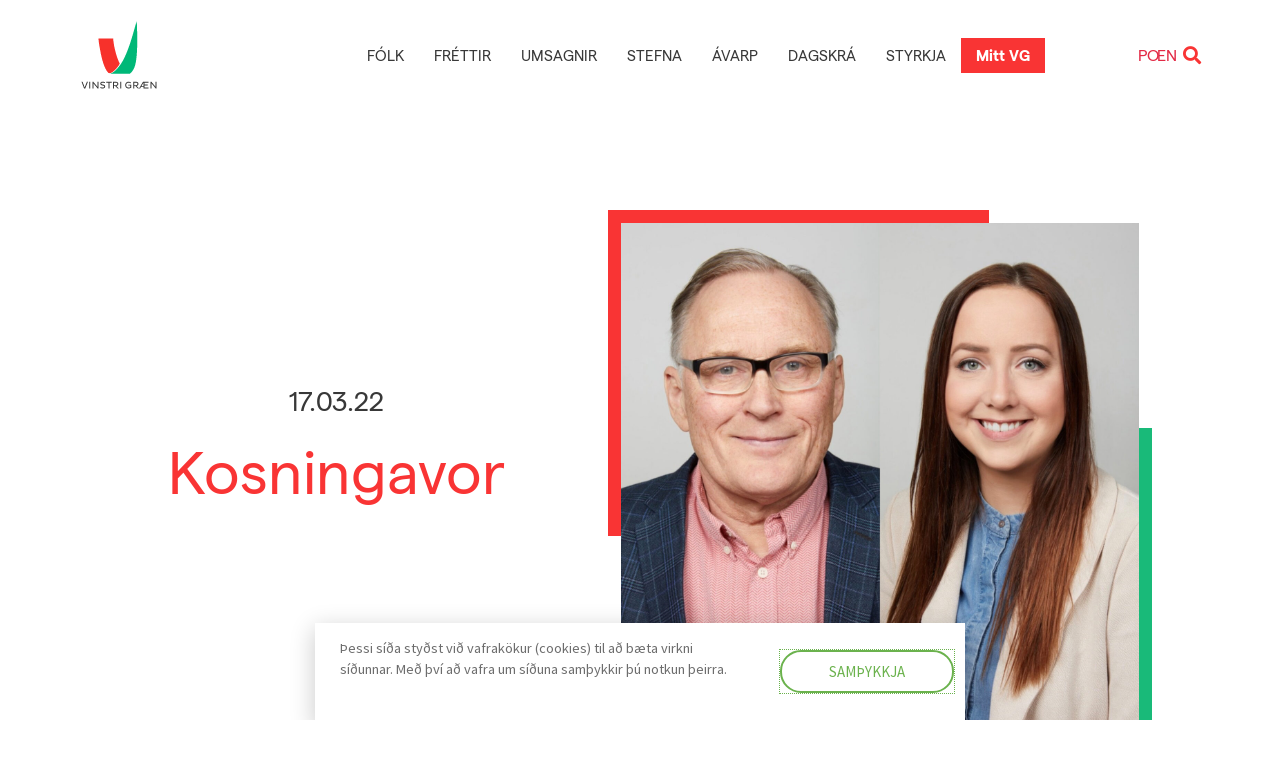

--- FILE ---
content_type: text/html
request_url: https://vg.is/greinar/kosningavor/
body_size: 29140
content:
<!DOCTYPE html>
<html lang="is">
<head>
<meta charset="UTF-8">
<meta name="viewport" content="width=device-width, initial-scale=1">
<link rel="profile" href="https://gmpg.org/xfn/11">
<meta name='robots' content='index, follow, max-image-preview:large, max-snippet:-1, max-video-preview:-1' />
<style>img:is([sizes="auto" i], [sizes^="auto," i]) { contain-intrinsic-size: 3000px 1500px }</style>
<!-- This site is optimized with the Yoast SEO plugin v26.8 - https://yoast.com/product/yoast-seo-wordpress/ -->
<title>Kosningavor - Vinstri græn</title>
<link rel="canonical" href="https://vg.is/greinar/kosningavor/" />
<meta property="og:locale" content="is_IS" />
<meta property="og:type" content="article" />
<meta property="og:title" content="Kosningavor - Vinstri græn" />
<meta property="og:description" content="Á almennum félagsfundi VG í Mosfellsbæ, sem haldinn var 12. mars sl., var framboðslisti félagsins í komandi kosningum samþykktur einróma. Listann skipa 22 einstaklingar, í samræmi við fjölgun bæjarfulltrúa úr 9 í 11. Við erum afar þakklát fyrir það traust sem okkur er sýnt við að leiða listann, hann er skipaður einstaklingum úr ýmsum stéttum [&hellip;]" />
<meta property="og:url" content="https://vg.is/greinar/kosningavor/" />
<meta property="og:site_name" content="Vinstri græn" />
<meta property="article:publisher" content="https://www.facebook.com/vinstrigraen" />
<meta property="article:modified_time" content="2022-03-17T10:44:26+00:00" />
<meta property="og:image" content="https://vg.is/wp-content/uploads/2022/03/BjarkiKolbrun.jpg" />
<meta property="og:image:width" content="2250" />
<meta property="og:image:height" content="2250" />
<meta property="og:image:type" content="image/jpeg" />
<meta name="twitter:card" content="summary_large_image" />
<meta name="twitter:label1" content="Est. reading time" />
<meta name="twitter:data1" content="1 minute" />
<script type="application/ld+json" class="yoast-schema-graph">{"@context":"https://schema.org","@graph":[{"@type":"WebPage","@id":"https://vg.is/greinar/kosningavor/","url":"https://vg.is/greinar/kosningavor/","name":"Kosningavor - Vinstri græn","isPartOf":{"@id":"https://vg.is/#website"},"primaryImageOfPage":{"@id":"https://vg.is/greinar/kosningavor/#primaryimage"},"image":{"@id":"https://vg.is/greinar/kosningavor/#primaryimage"},"thumbnailUrl":"https://vg.is/wp-content/uploads/2022/03/BjarkiKolbrun.jpg","datePublished":"2022-03-17T10:42:43+00:00","dateModified":"2022-03-17T10:44:26+00:00","breadcrumb":{"@id":"https://vg.is/greinar/kosningavor/#breadcrumb"},"inLanguage":"is","potentialAction":[{"@type":"ReadAction","target":["https://vg.is/greinar/kosningavor/"]}]},{"@type":"ImageObject","inLanguage":"is","@id":"https://vg.is/greinar/kosningavor/#primaryimage","url":"https://vg.is/wp-content/uploads/2022/03/BjarkiKolbrun.jpg","contentUrl":"https://vg.is/wp-content/uploads/2022/03/BjarkiKolbrun.jpg","width":2250,"height":2250},{"@type":"BreadcrumbList","@id":"https://vg.is/greinar/kosningavor/#breadcrumb","itemListElement":[{"@type":"ListItem","position":1,"name":"Home","item":"https://vg.is/"},{"@type":"ListItem","position":2,"name":"Greinar","item":"https://vg.is/greinar/"},{"@type":"ListItem","position":3,"name":"Kosningavor"}]},{"@type":"WebSite","@id":"https://vg.is/#website","url":"https://vg.is/","name":"Vinstri græn","description":"Gerum betur","publisher":{"@id":"https://vg.is/#organization"},"potentialAction":[{"@type":"SearchAction","target":{"@type":"EntryPoint","urlTemplate":"https://vg.is/?s={search_term_string}"},"query-input":{"@type":"PropertyValueSpecification","valueRequired":true,"valueName":"search_term_string"}}],"inLanguage":"is"},{"@type":"Organization","@id":"https://vg.is/#organization","name":"Vinstrihreyfingin - grænt framboð","url":"https://vg.is/","logo":{"@type":"ImageObject","inLanguage":"is","@id":"https://vg.is/#/schema/logo/image/","url":"https://vg.is/wp-content/uploads/2020/06/vg-merki-2.svg","contentUrl":"https://vg.is/wp-content/uploads/2020/06/vg-merki-2.svg","width":1200,"height":1200,"caption":"Vinstrihreyfingin - grænt framboð"},"image":{"@id":"https://vg.is/#/schema/logo/image/"},"sameAs":["https://www.facebook.com/vinstrigraen"]}]}</script>
<!-- / Yoast SEO plugin. -->
<link rel="alternate" type="application/rss+xml" title="Vinstri græn &raquo; Straumur" href="https://vg.is/feed/" />
<link rel="alternate" type="application/rss+xml" title="Vinstri græn &raquo; Straumur athugasemda" href="https://vg.is/comments/feed/" />
<script>
window._wpemojiSettings = {"baseUrl":"https:\/\/s.w.org\/images\/core\/emoji\/15.0.3\/72x72\/","ext":".png","svgUrl":"https:\/\/s.w.org\/images\/core\/emoji\/15.0.3\/svg\/","svgExt":".svg","source":{"concatemoji":"https:\/\/vg.is\/wp-includes\/js\/wp-emoji-release.min.js?ver=6.7.4"}};
/*! This file is auto-generated */
!function(i,n){var o,s,e;function c(e){try{var t={supportTests:e,timestamp:(new Date).valueOf()};sessionStorage.setItem(o,JSON.stringify(t))}catch(e){}}function p(e,t,n){e.clearRect(0,0,e.canvas.width,e.canvas.height),e.fillText(t,0,0);var t=new Uint32Array(e.getImageData(0,0,e.canvas.width,e.canvas.height).data),r=(e.clearRect(0,0,e.canvas.width,e.canvas.height),e.fillText(n,0,0),new Uint32Array(e.getImageData(0,0,e.canvas.width,e.canvas.height).data));return t.every(function(e,t){return e===r[t]})}function u(e,t,n){switch(t){case"flag":return n(e,"\ud83c\udff3\ufe0f\u200d\u26a7\ufe0f","\ud83c\udff3\ufe0f\u200b\u26a7\ufe0f")?!1:!n(e,"\ud83c\uddfa\ud83c\uddf3","\ud83c\uddfa\u200b\ud83c\uddf3")&&!n(e,"\ud83c\udff4\udb40\udc67\udb40\udc62\udb40\udc65\udb40\udc6e\udb40\udc67\udb40\udc7f","\ud83c\udff4\u200b\udb40\udc67\u200b\udb40\udc62\u200b\udb40\udc65\u200b\udb40\udc6e\u200b\udb40\udc67\u200b\udb40\udc7f");case"emoji":return!n(e,"\ud83d\udc26\u200d\u2b1b","\ud83d\udc26\u200b\u2b1b")}return!1}function f(e,t,n){var r="undefined"!=typeof WorkerGlobalScope&&self instanceof WorkerGlobalScope?new OffscreenCanvas(300,150):i.createElement("canvas"),a=r.getContext("2d",{willReadFrequently:!0}),o=(a.textBaseline="top",a.font="600 32px Arial",{});return e.forEach(function(e){o[e]=t(a,e,n)}),o}function t(e){var t=i.createElement("script");t.src=e,t.defer=!0,i.head.appendChild(t)}"undefined"!=typeof Promise&&(o="wpEmojiSettingsSupports",s=["flag","emoji"],n.supports={everything:!0,everythingExceptFlag:!0},e=new Promise(function(e){i.addEventListener("DOMContentLoaded",e,{once:!0})}),new Promise(function(t){var n=function(){try{var e=JSON.parse(sessionStorage.getItem(o));if("object"==typeof e&&"number"==typeof e.timestamp&&(new Date).valueOf()<e.timestamp+604800&&"object"==typeof e.supportTests)return e.supportTests}catch(e){}return null}();if(!n){if("undefined"!=typeof Worker&&"undefined"!=typeof OffscreenCanvas&&"undefined"!=typeof URL&&URL.createObjectURL&&"undefined"!=typeof Blob)try{var e="postMessage("+f.toString()+"("+[JSON.stringify(s),u.toString(),p.toString()].join(",")+"));",r=new Blob([e],{type:"text/javascript"}),a=new Worker(URL.createObjectURL(r),{name:"wpTestEmojiSupports"});return void(a.onmessage=function(e){c(n=e.data),a.terminate(),t(n)})}catch(e){}c(n=f(s,u,p))}t(n)}).then(function(e){for(var t in e)n.supports[t]=e[t],n.supports.everything=n.supports.everything&&n.supports[t],"flag"!==t&&(n.supports.everythingExceptFlag=n.supports.everythingExceptFlag&&n.supports[t]);n.supports.everythingExceptFlag=n.supports.everythingExceptFlag&&!n.supports.flag,n.DOMReady=!1,n.readyCallback=function(){n.DOMReady=!0}}).then(function(){return e}).then(function(){var e;n.supports.everything||(n.readyCallback(),(e=n.source||{}).concatemoji?t(e.concatemoji):e.wpemoji&&e.twemoji&&(t(e.twemoji),t(e.wpemoji)))}))}((window,document),window._wpemojiSettings);
</script>
<link rel="stylesheet" type="text/css" href="https://use.typekit.net/juq1ttl.css"><!-- <link rel='stylesheet' id='dce-animations-css' href='https://vg.is/wp-content/plugins/dynamic-content-for-elementor/assets/css/animations.css?ver=3.2.5' media='all' /> -->
<!-- <link rel='stylesheet' id='jet-menu-astra-css' href='https://vg.is/wp-content/plugins/jet-menu/integration/themes/astra/assets/css/style.css?ver=2.4.8.1' media='all' /> -->
<!-- <link rel='stylesheet' id='astra-theme-css-css' href='https://vg.is/wp-content/themes/astra/assets/css/minified/style.min.css?ver=4.8.1' media='all' /> -->
<link rel="stylesheet" type="text/css" href="//vg.is/wp-content/cache/wpfc-minified/kejecxo4/hflkg.css" media="all"/>
<style id='astra-theme-css-inline-css'>
.ast-no-sidebar .entry-content .alignfull {margin-left: calc( -50vw + 50%);margin-right: calc( -50vw + 50%);max-width: 100vw;width: 100vw;}.ast-no-sidebar .entry-content .alignwide {margin-left: calc(-41vw + 50%);margin-right: calc(-41vw + 50%);max-width: unset;width: unset;}.ast-no-sidebar .entry-content .alignfull .alignfull,.ast-no-sidebar .entry-content .alignfull .alignwide,.ast-no-sidebar .entry-content .alignwide .alignfull,.ast-no-sidebar .entry-content .alignwide .alignwide,.ast-no-sidebar .entry-content .wp-block-column .alignfull,.ast-no-sidebar .entry-content .wp-block-column .alignwide{width: 100%;margin-left: auto;margin-right: auto;}.wp-block-gallery,.blocks-gallery-grid {margin: 0;}.wp-block-separator {max-width: 100px;}.wp-block-separator.is-style-wide,.wp-block-separator.is-style-dots {max-width: none;}.entry-content .has-2-columns .wp-block-column:first-child {padding-right: 10px;}.entry-content .has-2-columns .wp-block-column:last-child {padding-left: 10px;}@media (max-width: 782px) {.entry-content .wp-block-columns .wp-block-column {flex-basis: 100%;}.entry-content .has-2-columns .wp-block-column:first-child {padding-right: 0;}.entry-content .has-2-columns .wp-block-column:last-child {padding-left: 0;}}body .entry-content .wp-block-latest-posts {margin-left: 0;}body .entry-content .wp-block-latest-posts li {list-style: none;}.ast-no-sidebar .ast-container .entry-content .wp-block-latest-posts {margin-left: 0;}.ast-header-break-point .entry-content .alignwide {margin-left: auto;margin-right: auto;}.entry-content .blocks-gallery-item img {margin-bottom: auto;}.wp-block-pullquote {border-top: 4px solid #555d66;border-bottom: 4px solid #555d66;color: #40464d;}:root{--ast-post-nav-space:0;--ast-container-default-xlg-padding:6.67em;--ast-container-default-lg-padding:5.67em;--ast-container-default-slg-padding:4.34em;--ast-container-default-md-padding:3.34em;--ast-container-default-sm-padding:6.67em;--ast-container-default-xs-padding:2.4em;--ast-container-default-xxs-padding:1.4em;--ast-code-block-background:#EEEEEE;--ast-comment-inputs-background:#FAFAFA;--ast-normal-container-width:1200px;--ast-narrow-container-width:750px;--ast-blog-title-font-weight:normal;--ast-blog-meta-weight:inherit;}html{font-size:112.5%;}a,.page-title{color:#e32945;}a:hover,a:focus{color:var(--ast-global-color-1);}body,button,input,select,textarea,.ast-button,.ast-custom-button{font-family:-apple-system,BlinkMacSystemFont,Segoe UI,Roboto,Oxygen-Sans,Ubuntu,Cantarell,Helvetica Neue,sans-serif;font-weight:inherit;font-size:18px;font-size:1rem;line-height:var(--ast-body-line-height,1.65em);}blockquote{color:var(--ast-global-color-3);}.site-title{font-size:35px;font-size:1.9444444444444rem;display:none;}header .custom-logo-link img{max-width:50px;width:50px;}.astra-logo-svg{width:50px;}.site-header .site-description{font-size:15px;font-size:0.83333333333333rem;display:none;}.entry-title{font-size:26px;font-size:1.4444444444444rem;}.archive .ast-article-post .ast-article-inner,.blog .ast-article-post .ast-article-inner,.archive .ast-article-post .ast-article-inner:hover,.blog .ast-article-post .ast-article-inner:hover{overflow:hidden;}h1,.entry-content h1{font-size:40px;font-size:2.2222222222222rem;line-height:1.4em;}h2,.entry-content h2{font-size:32px;font-size:1.7777777777778rem;line-height:1.3em;}h3,.entry-content h3{font-size:26px;font-size:1.4444444444444rem;line-height:1.3em;}h4,.entry-content h4{font-size:24px;font-size:1.3333333333333rem;line-height:1.2em;}h5,.entry-content h5{font-size:20px;font-size:1.1111111111111rem;line-height:1.2em;}h6,.entry-content h6{font-size:16px;font-size:0.88888888888889rem;line-height:1.25em;}::selection{background-color:#6bb24d;color:#000000;}body,h1,.entry-title a,.entry-content h1,h2,.entry-content h2,h3,.entry-content h3,h4,.entry-content h4,h5,.entry-content h5,h6,.entry-content h6{color:var(--ast-global-color-3);}.tagcloud a:hover,.tagcloud a:focus,.tagcloud a.current-item{color:#ffffff;border-color:#e32945;background-color:#e32945;}input:focus,input[type="text"]:focus,input[type="email"]:focus,input[type="url"]:focus,input[type="password"]:focus,input[type="reset"]:focus,input[type="search"]:focus,textarea:focus{border-color:#e32945;}input[type="radio"]:checked,input[type=reset],input[type="checkbox"]:checked,input[type="checkbox"]:hover:checked,input[type="checkbox"]:focus:checked,input[type=range]::-webkit-slider-thumb{border-color:#e32945;background-color:#e32945;box-shadow:none;}.site-footer a:hover + .post-count,.site-footer a:focus + .post-count{background:#e32945;border-color:#e32945;}.single .nav-links .nav-previous,.single .nav-links .nav-next{color:#e32945;}.entry-meta,.entry-meta *{line-height:1.45;color:#e32945;}.entry-meta a:not(.ast-button):hover,.entry-meta a:not(.ast-button):hover *,.entry-meta a:not(.ast-button):focus,.entry-meta a:not(.ast-button):focus *,.page-links > .page-link,.page-links .page-link:hover,.post-navigation a:hover{color:var(--ast-global-color-1);}#cat option,.secondary .calendar_wrap thead a,.secondary .calendar_wrap thead a:visited{color:#e32945;}.secondary .calendar_wrap #today,.ast-progress-val span{background:#e32945;}.secondary a:hover + .post-count,.secondary a:focus + .post-count{background:#e32945;border-color:#e32945;}.calendar_wrap #today > a{color:#ffffff;}.page-links .page-link,.single .post-navigation a{color:#e32945;}.ast-search-menu-icon .search-form button.search-submit{padding:0 4px;}.ast-search-menu-icon form.search-form{padding-right:0;}.ast-header-search .ast-search-menu-icon.ast-dropdown-active .search-form,.ast-header-search .ast-search-menu-icon.ast-dropdown-active .search-field:focus{transition:all 0.2s;}.search-form input.search-field:focus{outline:none;}.widget-title,.widget .wp-block-heading{font-size:25px;font-size:1.3888888888889rem;color:var(--ast-global-color-3);}.ast-search-menu-icon.slide-search a:focus-visible:focus-visible,.astra-search-icon:focus-visible,#close:focus-visible,a:focus-visible,.ast-menu-toggle:focus-visible,.site .skip-link:focus-visible,.wp-block-loginout input:focus-visible,.wp-block-search.wp-block-search__button-inside .wp-block-search__inside-wrapper,.ast-header-navigation-arrow:focus-visible,.woocommerce .wc-proceed-to-checkout > .checkout-button:focus-visible,.woocommerce .woocommerce-MyAccount-navigation ul li a:focus-visible,.ast-orders-table__row .ast-orders-table__cell:focus-visible,.woocommerce .woocommerce-order-details .order-again > .button:focus-visible,.woocommerce .woocommerce-message a.button.wc-forward:focus-visible,.woocommerce #minus_qty:focus-visible,.woocommerce #plus_qty:focus-visible,a#ast-apply-coupon:focus-visible,.woocommerce .woocommerce-info a:focus-visible,.woocommerce .astra-shop-summary-wrap a:focus-visible,.woocommerce a.wc-forward:focus-visible,#ast-apply-coupon:focus-visible,.woocommerce-js .woocommerce-mini-cart-item a.remove:focus-visible,#close:focus-visible,.button.search-submit:focus-visible,#search_submit:focus,.normal-search:focus-visible,.ast-header-account-wrap:focus-visible,.woocommerce .ast-on-card-button.ast-quick-view-trigger:focus{outline-style:dotted;outline-color:inherit;outline-width:thin;}input:focus,input[type="text"]:focus,input[type="email"]:focus,input[type="url"]:focus,input[type="password"]:focus,input[type="reset"]:focus,input[type="search"]:focus,input[type="number"]:focus,textarea:focus,.wp-block-search__input:focus,[data-section="section-header-mobile-trigger"] .ast-button-wrap .ast-mobile-menu-trigger-minimal:focus,.ast-mobile-popup-drawer.active .menu-toggle-close:focus,.woocommerce-ordering select.orderby:focus,#ast-scroll-top:focus,#coupon_code:focus,.woocommerce-page #comment:focus,.woocommerce #reviews #respond input#submit:focus,.woocommerce a.add_to_cart_button:focus,.woocommerce .button.single_add_to_cart_button:focus,.woocommerce .woocommerce-cart-form button:focus,.woocommerce .woocommerce-cart-form__cart-item .quantity .qty:focus,.woocommerce .woocommerce-billing-fields .woocommerce-billing-fields__field-wrapper .woocommerce-input-wrapper > .input-text:focus,.woocommerce #order_comments:focus,.woocommerce #place_order:focus,.woocommerce .woocommerce-address-fields .woocommerce-address-fields__field-wrapper .woocommerce-input-wrapper > .input-text:focus,.woocommerce .woocommerce-MyAccount-content form button:focus,.woocommerce .woocommerce-MyAccount-content .woocommerce-EditAccountForm .woocommerce-form-row .woocommerce-Input.input-text:focus,.woocommerce .ast-woocommerce-container .woocommerce-pagination ul.page-numbers li a:focus,body #content .woocommerce form .form-row .select2-container--default .select2-selection--single:focus,#ast-coupon-code:focus,.woocommerce.woocommerce-js .quantity input[type=number]:focus,.woocommerce-js .woocommerce-mini-cart-item .quantity input[type=number]:focus,.woocommerce p#ast-coupon-trigger:focus{border-style:dotted;border-color:inherit;border-width:thin;}input{outline:none;}.main-header-menu .menu-link,.ast-header-custom-item a{color:var(--ast-global-color-3);}.main-header-menu .menu-item:hover > .menu-link,.main-header-menu .menu-item:hover > .ast-menu-toggle,.main-header-menu .ast-masthead-custom-menu-items a:hover,.main-header-menu .menu-item.focus > .menu-link,.main-header-menu .menu-item.focus > .ast-menu-toggle,.main-header-menu .current-menu-item > .menu-link,.main-header-menu .current-menu-ancestor > .menu-link,.main-header-menu .current-menu-item > .ast-menu-toggle,.main-header-menu .current-menu-ancestor > .ast-menu-toggle{color:#e32945;}.header-main-layout-3 .ast-main-header-bar-alignment{margin-right:auto;}.header-main-layout-2 .site-header-section-left .ast-site-identity{text-align:left;}.ast-logo-title-inline .site-logo-img{padding-right:1em;}.site-logo-img img{ transition:all 0.2s linear;}body .ast-oembed-container *{position:absolute;top:0;width:100%;height:100%;left:0;}body .wp-block-embed-pocket-casts .ast-oembed-container *{position:unset;}.ast-header-break-point .ast-mobile-menu-buttons-minimal.menu-toggle{background:transparent;color:#6bb24d;}.ast-header-break-point .ast-mobile-menu-buttons-outline.menu-toggle{background:transparent;border:1px solid #6bb24d;color:#6bb24d;}.ast-header-break-point .ast-mobile-menu-buttons-fill.menu-toggle{background:#6bb24d;}.ast-single-post-featured-section + article {margin-top: 2em;}.site-content .ast-single-post-featured-section img {width: 100%;overflow: hidden;object-fit: cover;}.site > .ast-single-related-posts-container {margin-top: 0;}@media (min-width: 769px) {.ast-desktop .ast-container--narrow {max-width: var(--ast-narrow-container-width);margin: 0 auto;}}.ast-page-builder-template .hentry {margin: 0;}.ast-page-builder-template .site-content > .ast-container {max-width: 100%;padding: 0;}.ast-page-builder-template .site .site-content #primary {padding: 0;margin: 0;}.ast-page-builder-template .no-results {text-align: center;margin: 4em auto;}.ast-page-builder-template .ast-pagination {padding: 2em;}.ast-page-builder-template .entry-header.ast-no-title.ast-no-thumbnail {margin-top: 0;}.ast-page-builder-template .entry-header.ast-header-without-markup {margin-top: 0;margin-bottom: 0;}.ast-page-builder-template .entry-header.ast-no-title.ast-no-meta {margin-bottom: 0;}.ast-page-builder-template.single .post-navigation {padding-bottom: 2em;}.ast-page-builder-template.single-post .site-content > .ast-container {max-width: 100%;}.ast-page-builder-template .entry-header {margin-top: 4em;margin-left: auto;margin-right: auto;padding-left: 20px;padding-right: 20px;}.single.ast-page-builder-template .entry-header {padding-left: 20px;padding-right: 20px;}.ast-page-builder-template .ast-archive-description {margin: 4em auto 0;padding-left: 20px;padding-right: 20px;}.ast-page-builder-template.ast-no-sidebar .entry-content .alignwide {margin-left: 0;margin-right: 0;}.footer-adv .footer-adv-overlay{border-top-style:solid;border-top-color:#7a7a7a;}@media( max-width: 420px ) {.single .nav-links .nav-previous,.single .nav-links .nav-next {width: 100%;text-align: center;}}.wp-block-buttons.aligncenter{justify-content:center;}@media (max-width:782px){.entry-content .wp-block-columns .wp-block-column{margin-left:0px;}}.wp-block-image.aligncenter{margin-left:auto;margin-right:auto;}.wp-block-table.aligncenter{margin-left:auto;margin-right:auto;}.wp-block-buttons .wp-block-button.is-style-outline .wp-block-button__link.wp-element-button,.ast-outline-button,.wp-block-uagb-buttons-child .uagb-buttons-repeater.ast-outline-button{border-top-width:2px;border-right-width:2px;border-bottom-width:2px;border-left-width:2px;font-family:inherit;font-weight:inherit;line-height:1em;}.wp-block-button.is-style-outline .wp-block-button__link:hover,.wp-block-buttons .wp-block-button.is-style-outline .wp-block-button__link:focus,.wp-block-buttons .wp-block-button.is-style-outline > .wp-block-button__link:not(.has-text-color):hover,.wp-block-buttons .wp-block-button.wp-block-button__link.is-style-outline:not(.has-text-color):hover,.ast-outline-button:hover,.ast-outline-button:focus,.wp-block-uagb-buttons-child .uagb-buttons-repeater.ast-outline-button:hover,.wp-block-uagb-buttons-child .uagb-buttons-repeater.ast-outline-button:focus{background-color:rgba(0,0,0,0);}.wp-block-button .wp-block-button__link.wp-element-button.is-style-outline:not(.has-background),.wp-block-button.is-style-outline>.wp-block-button__link.wp-element-button:not(.has-background),.ast-outline-button{background-color:transparent;}.entry-content[data-ast-blocks-layout] > figure{margin-bottom:1em;}@media (max-width:768px){.ast-separate-container #primary,.ast-separate-container #secondary{padding:1.5em 0;}#primary,#secondary{padding:1.5em 0;margin:0;}.ast-left-sidebar #content > .ast-container{display:flex;flex-direction:column-reverse;width:100%;}.ast-separate-container .ast-article-post,.ast-separate-container .ast-article-single{padding:1.5em 2.14em;}.ast-author-box img.avatar{margin:20px 0 0 0;}}@media (min-width:769px){.ast-separate-container.ast-right-sidebar #primary,.ast-separate-container.ast-left-sidebar #primary{border:0;}.search-no-results.ast-separate-container #primary{margin-bottom:4em;}}.menu-toggle,button,.ast-button,.ast-custom-button,.button,input#submit,input[type="button"],input[type="submit"],input[type="reset"]{color:#000000;border-color:#6bb24d;background-color:#6bb24d;padding-top:10px;padding-right:40px;padding-bottom:10px;padding-left:40px;font-family:inherit;font-weight:inherit;}button:focus,.menu-toggle:hover,button:hover,.ast-button:hover,.ast-custom-button:hover .button:hover,.ast-custom-button:hover,input[type=reset]:hover,input[type=reset]:focus,input#submit:hover,input#submit:focus,input[type="button"]:hover,input[type="button"]:focus,input[type="submit"]:hover,input[type="submit"]:focus{color:#ffffff;background-color:rgba(0,0,0,0);border-color:rgba(0,0,0,0);}@media (max-width:768px){.ast-mobile-header-stack .main-header-bar .ast-search-menu-icon{display:inline-block;}.ast-header-break-point.ast-header-custom-item-outside .ast-mobile-header-stack .main-header-bar .ast-search-icon{margin:0;}.ast-comment-avatar-wrap img{max-width:2.5em;}.ast-comment-meta{padding:0 1.8888em 1.3333em;}.ast-separate-container .ast-comment-list li.depth-1{padding:1.5em 2.14em;}.ast-separate-container .comment-respond{padding:2em 2.14em;}}@media (min-width:544px){.ast-container{max-width:100%;}}@media (max-width:544px){.ast-separate-container .ast-article-post,.ast-separate-container .ast-article-single,.ast-separate-container .comments-title,.ast-separate-container .ast-archive-description{padding:1.5em 1em;}.ast-separate-container #content .ast-container{padding-left:0.54em;padding-right:0.54em;}.ast-separate-container .ast-comment-list .bypostauthor{padding:.5em;}.ast-search-menu-icon.ast-dropdown-active .search-field{width:170px;}.site-branding img,.site-header .site-logo-img .custom-logo-link img{max-width:100%;}} #ast-mobile-header .ast-site-header-cart-li a{pointer-events:none;}.ast-no-sidebar.ast-separate-container .entry-content .alignfull {margin-left: -6.67em;margin-right: -6.67em;width: auto;}@media (max-width: 1200px) {.ast-no-sidebar.ast-separate-container .entry-content .alignfull {margin-left: -2.4em;margin-right: -2.4em;}}@media (max-width: 768px) {.ast-no-sidebar.ast-separate-container .entry-content .alignfull {margin-left: -2.14em;margin-right: -2.14em;}}@media (max-width: 544px) {.ast-no-sidebar.ast-separate-container .entry-content .alignfull {margin-left: -1em;margin-right: -1em;}}.ast-no-sidebar.ast-separate-container .entry-content .alignwide {margin-left: -20px;margin-right: -20px;}.ast-no-sidebar.ast-separate-container .entry-content .wp-block-column .alignfull,.ast-no-sidebar.ast-separate-container .entry-content .wp-block-column .alignwide {margin-left: auto;margin-right: auto;width: 100%;}@media (max-width:768px){.widget-title{font-size:25px;font-size:1.3888888888889rem;}body,button,input,select,textarea,.ast-button,.ast-custom-button{font-size:18px;font-size:1rem;}#secondary,#secondary button,#secondary input,#secondary select,#secondary textarea{font-size:18px;font-size:1rem;}.site-title{display:none;}.site-header .site-description{display:none;}h1,.entry-content h1{font-size:30px;}h2,.entry-content h2{font-size:25px;}h3,.entry-content h3{font-size:20px;}}@media (max-width:544px){.site-title{display:none;}.site-header .site-description{display:none;}h1,.entry-content h1{font-size:30px;}h2,.entry-content h2{font-size:25px;}h3,.entry-content h3{font-size:20px;}}@media (max-width:544px){html{font-size:102.6%;}}@media (min-width:769px){.ast-container{max-width:1240px;}}@font-face {font-family: "Astra";src: url(https://vg.is/wp-content/themes/astra/assets/fonts/astra.woff) format("woff"),url(https://vg.is/wp-content/themes/astra/assets/fonts/astra.ttf) format("truetype"),url(https://vg.is/wp-content/themes/astra/assets/fonts/astra.svg#astra) format("svg");font-weight: normal;font-style: normal;font-display: fallback;}@media (max-width:921px) {.main-header-bar .main-header-bar-navigation{display:none;}}.ast-desktop .main-header-menu.submenu-with-border .sub-menu,.ast-desktop .main-header-menu.submenu-with-border .astra-full-megamenu-wrapper{border-color:#6bb24d;}.ast-desktop .main-header-menu.submenu-with-border .sub-menu{border-top-width:2px;border-style:solid;}.ast-desktop .main-header-menu.submenu-with-border .sub-menu .sub-menu{top:-2px;}.ast-desktop .main-header-menu.submenu-with-border .sub-menu .menu-link,.ast-desktop .main-header-menu.submenu-with-border .children .menu-link{border-bottom-width:0px;border-style:solid;border-color:#eaeaea;}@media (min-width:769px){.main-header-menu .sub-menu .menu-item.ast-left-align-sub-menu:hover > .sub-menu,.main-header-menu .sub-menu .menu-item.ast-left-align-sub-menu.focus > .sub-menu{margin-left:-0px;}}.ast-small-footer{border-top-style:solid;border-top-width:1px;border-top-color:#7a7a7a;}.ast-small-footer-wrap{text-align:center;}.site .comments-area{padding-bottom:3em;}.ast-header-break-point.ast-header-custom-item-inside .main-header-bar .main-header-bar-navigation .ast-search-icon {display: none;}.ast-header-break-point.ast-header-custom-item-inside .main-header-bar .ast-search-menu-icon .search-form {padding: 0;display: block;overflow: hidden;}.ast-header-break-point .ast-header-custom-item .widget:last-child {margin-bottom: 1em;}.ast-header-custom-item .widget {margin: 0.5em;display: inline-block;vertical-align: middle;}.ast-header-custom-item .widget p {margin-bottom: 0;}.ast-header-custom-item .widget li {width: auto;}.ast-header-custom-item-inside .button-custom-menu-item .menu-link {display: none;}.ast-header-custom-item-inside.ast-header-break-point .button-custom-menu-item .ast-custom-button-link {display: none;}.ast-header-custom-item-inside.ast-header-break-point .button-custom-menu-item .menu-link {display: block;}.ast-header-break-point.ast-header-custom-item-outside .main-header-bar .ast-search-icon {margin-right: 1em;}.ast-header-break-point.ast-header-custom-item-inside .main-header-bar .ast-search-menu-icon .search-field,.ast-header-break-point.ast-header-custom-item-inside .main-header-bar .ast-search-menu-icon.ast-inline-search .search-field {width: 100%;padding-right: 5.5em;}.ast-header-break-point.ast-header-custom-item-inside .main-header-bar .ast-search-menu-icon .search-submit {display: block;position: absolute;height: 100%;top: 0;right: 0;padding: 0 1em;border-radius: 0;}.ast-header-break-point .ast-header-custom-item .ast-masthead-custom-menu-items {padding-left: 20px;padding-right: 20px;margin-bottom: 1em;margin-top: 1em;}.ast-header-custom-item-inside.ast-header-break-point .button-custom-menu-item {padding-left: 0;padding-right: 0;margin-top: 0;margin-bottom: 0;}.astra-icon-down_arrow::after {content: "\e900";font-family: Astra;}.astra-icon-close::after {content: "\e5cd";font-family: Astra;}.astra-icon-drag_handle::after {content: "\e25d";font-family: Astra;}.astra-icon-format_align_justify::after {content: "\e235";font-family: Astra;}.astra-icon-menu::after {content: "\e5d2";font-family: Astra;}.astra-icon-reorder::after {content: "\e8fe";font-family: Astra;}.astra-icon-search::after {content: "\e8b6";font-family: Astra;}.astra-icon-zoom_in::after {content: "\e56b";font-family: Astra;}.astra-icon-check-circle::after {content: "\e901";font-family: Astra;}.astra-icon-shopping-cart::after {content: "\f07a";font-family: Astra;}.astra-icon-shopping-bag::after {content: "\f290";font-family: Astra;}.astra-icon-shopping-basket::after {content: "\f291";font-family: Astra;}.astra-icon-circle-o::after {content: "\e903";font-family: Astra;}.astra-icon-certificate::after {content: "\e902";font-family: Astra;}blockquote {padding: 1.2em;}:root .has-ast-global-color-0-color{color:var(--ast-global-color-0);}:root .has-ast-global-color-0-background-color{background-color:var(--ast-global-color-0);}:root .wp-block-button .has-ast-global-color-0-color{color:var(--ast-global-color-0);}:root .wp-block-button .has-ast-global-color-0-background-color{background-color:var(--ast-global-color-0);}:root .has-ast-global-color-1-color{color:var(--ast-global-color-1);}:root .has-ast-global-color-1-background-color{background-color:var(--ast-global-color-1);}:root .wp-block-button .has-ast-global-color-1-color{color:var(--ast-global-color-1);}:root .wp-block-button .has-ast-global-color-1-background-color{background-color:var(--ast-global-color-1);}:root .has-ast-global-color-2-color{color:var(--ast-global-color-2);}:root .has-ast-global-color-2-background-color{background-color:var(--ast-global-color-2);}:root .wp-block-button .has-ast-global-color-2-color{color:var(--ast-global-color-2);}:root .wp-block-button .has-ast-global-color-2-background-color{background-color:var(--ast-global-color-2);}:root .has-ast-global-color-3-color{color:var(--ast-global-color-3);}:root .has-ast-global-color-3-background-color{background-color:var(--ast-global-color-3);}:root .wp-block-button .has-ast-global-color-3-color{color:var(--ast-global-color-3);}:root .wp-block-button .has-ast-global-color-3-background-color{background-color:var(--ast-global-color-3);}:root .has-ast-global-color-4-color{color:var(--ast-global-color-4);}:root .has-ast-global-color-4-background-color{background-color:var(--ast-global-color-4);}:root .wp-block-button .has-ast-global-color-4-color{color:var(--ast-global-color-4);}:root .wp-block-button .has-ast-global-color-4-background-color{background-color:var(--ast-global-color-4);}:root .has-ast-global-color-5-color{color:var(--ast-global-color-5);}:root .has-ast-global-color-5-background-color{background-color:var(--ast-global-color-5);}:root .wp-block-button .has-ast-global-color-5-color{color:var(--ast-global-color-5);}:root .wp-block-button .has-ast-global-color-5-background-color{background-color:var(--ast-global-color-5);}:root .has-ast-global-color-6-color{color:var(--ast-global-color-6);}:root .has-ast-global-color-6-background-color{background-color:var(--ast-global-color-6);}:root .wp-block-button .has-ast-global-color-6-color{color:var(--ast-global-color-6);}:root .wp-block-button .has-ast-global-color-6-background-color{background-color:var(--ast-global-color-6);}:root .has-ast-global-color-7-color{color:var(--ast-global-color-7);}:root .has-ast-global-color-7-background-color{background-color:var(--ast-global-color-7);}:root .wp-block-button .has-ast-global-color-7-color{color:var(--ast-global-color-7);}:root .wp-block-button .has-ast-global-color-7-background-color{background-color:var(--ast-global-color-7);}:root .has-ast-global-color-8-color{color:var(--ast-global-color-8);}:root .has-ast-global-color-8-background-color{background-color:var(--ast-global-color-8);}:root .wp-block-button .has-ast-global-color-8-color{color:var(--ast-global-color-8);}:root .wp-block-button .has-ast-global-color-8-background-color{background-color:var(--ast-global-color-8);}:root{--ast-global-color-0:#0170B9;--ast-global-color-1:#3a3a3a;--ast-global-color-2:#3a3a3a;--ast-global-color-3:#4B4F58;--ast-global-color-4:#F5F5F5;--ast-global-color-5:#FFFFFF;--ast-global-color-6:#E5E5E5;--ast-global-color-7:#424242;--ast-global-color-8:#000000;}:root {--ast-border-color : #dddddd;}.ast-single-entry-banner {-js-display: flex;display: flex;flex-direction: column;justify-content: center;text-align: center;position: relative;background: #eeeeee;}.ast-single-entry-banner[data-banner-layout="layout-1"] {max-width: 1200px;background: inherit;padding: 20px 0;}.ast-single-entry-banner[data-banner-width-type="custom"] {margin: 0 auto;width: 100%;}.ast-single-entry-banner + .site-content .entry-header {margin-bottom: 0;}.site .ast-author-avatar {--ast-author-avatar-size: ;}a.ast-underline-text {text-decoration: underline;}.ast-container > .ast-terms-link {position: relative;display: block;}a.ast-button.ast-badge-tax {padding: 4px 8px;border-radius: 3px;font-size: inherit;}header.entry-header > *:not(:last-child){margin-bottom:10px;}.ast-archive-entry-banner {-js-display: flex;display: flex;flex-direction: column;justify-content: center;text-align: center;position: relative;background: #eeeeee;}.ast-archive-entry-banner[data-banner-width-type="custom"] {margin: 0 auto;width: 100%;}.ast-archive-entry-banner[data-banner-layout="layout-1"] {background: inherit;padding: 20px 0;text-align: left;}body.archive .ast-archive-description{max-width:1200px;width:100%;text-align:left;padding-top:3em;padding-right:3em;padding-bottom:3em;padding-left:3em;}body.archive .ast-archive-description .ast-archive-title,body.archive .ast-archive-description .ast-archive-title *{font-size:40px;font-size:2.2222222222222rem;text-transform:capitalize;}body.archive .ast-archive-description > *:not(:last-child){margin-bottom:10px;}@media (max-width:768px){body.archive .ast-archive-description{text-align:left;}}@media (max-width:544px){body.archive .ast-archive-description{text-align:left;}}.ast-breadcrumbs .trail-browse,.ast-breadcrumbs .trail-items,.ast-breadcrumbs .trail-items li{display:inline-block;margin:0;padding:0;border:none;background:inherit;text-indent:0;text-decoration:none;}.ast-breadcrumbs .trail-browse{font-size:inherit;font-style:inherit;font-weight:inherit;color:inherit;}.ast-breadcrumbs .trail-items{list-style:none;}.trail-items li::after{padding:0 0.3em;content:"\00bb";}.trail-items li:last-of-type::after{display:none;}h1,.entry-content h1,h2,.entry-content h2,h3,.entry-content h3,h4,.entry-content h4,h5,.entry-content h5,h6,.entry-content h6{color:var(--ast-global-color-2);}.elementor-posts-container [CLASS*="ast-width-"]{width:100%;}.elementor-template-full-width .ast-container{display:block;}.elementor-screen-only,.screen-reader-text,.screen-reader-text span,.ui-helper-hidden-accessible{top:0 !important;}@media (max-width:544px){.elementor-element .elementor-wc-products .woocommerce[class*="columns-"] ul.products li.product{width:auto;margin:0;}.elementor-element .woocommerce .woocommerce-result-count{float:none;}}.ast-header-break-point .main-header-bar{border-bottom-width:1px;}@media (min-width:769px){.main-header-bar{border-bottom-width:1px;}}.main-header-menu .menu-item, #astra-footer-menu .menu-item, .main-header-bar .ast-masthead-custom-menu-items{-js-display:flex;display:flex;-webkit-box-pack:center;-webkit-justify-content:center;-moz-box-pack:center;-ms-flex-pack:center;justify-content:center;-webkit-box-orient:vertical;-webkit-box-direction:normal;-webkit-flex-direction:column;-moz-box-orient:vertical;-moz-box-direction:normal;-ms-flex-direction:column;flex-direction:column;}.main-header-menu > .menu-item > .menu-link, #astra-footer-menu > .menu-item > .menu-link{height:100%;-webkit-box-align:center;-webkit-align-items:center;-moz-box-align:center;-ms-flex-align:center;align-items:center;-js-display:flex;display:flex;}.ast-primary-menu-disabled .main-header-bar .ast-masthead-custom-menu-items{flex:unset;}.header-main-layout-1 .ast-flex.main-header-container, .header-main-layout-3 .ast-flex.main-header-container{-webkit-align-content:center;-ms-flex-line-pack:center;align-content:center;-webkit-box-align:center;-webkit-align-items:center;-moz-box-align:center;-ms-flex-align:center;align-items:center;}.main-header-menu .sub-menu .menu-item.menu-item-has-children > .menu-link:after{position:absolute;right:1em;top:50%;transform:translate(0,-50%) rotate(270deg);}.ast-header-break-point .main-header-bar .main-header-bar-navigation .page_item_has_children > .ast-menu-toggle::before, .ast-header-break-point .main-header-bar .main-header-bar-navigation .menu-item-has-children > .ast-menu-toggle::before, .ast-mobile-popup-drawer .main-header-bar-navigation .menu-item-has-children>.ast-menu-toggle::before, .ast-header-break-point .ast-mobile-header-wrap .main-header-bar-navigation .menu-item-has-children > .ast-menu-toggle::before{font-weight:bold;content:"\e900";font-family:Astra;text-decoration:inherit;display:inline-block;}.ast-header-break-point .main-navigation ul.sub-menu .menu-item .menu-link:before{content:"\e900";font-family:Astra;font-size:.65em;text-decoration:inherit;display:inline-block;transform:translate(0, -2px) rotateZ(270deg);margin-right:5px;}.widget_search .search-form:after{font-family:Astra;font-size:1.2em;font-weight:normal;content:"\e8b6";position:absolute;top:50%;right:15px;transform:translate(0, -50%);}.astra-search-icon::before{content:"\e8b6";font-family:Astra;font-style:normal;font-weight:normal;text-decoration:inherit;text-align:center;-webkit-font-smoothing:antialiased;-moz-osx-font-smoothing:grayscale;z-index:3;}.main-header-bar .main-header-bar-navigation .page_item_has_children > a:after, .main-header-bar .main-header-bar-navigation .menu-item-has-children > a:after, .menu-item-has-children .ast-header-navigation-arrow:after{content:"\e900";display:inline-block;font-family:Astra;font-size:.6rem;font-weight:bold;text-rendering:auto;-webkit-font-smoothing:antialiased;-moz-osx-font-smoothing:grayscale;margin-left:10px;line-height:normal;}.menu-item-has-children .sub-menu .ast-header-navigation-arrow:after{margin-left:0;}.ast-mobile-popup-drawer .main-header-bar-navigation .ast-submenu-expanded>.ast-menu-toggle::before{transform:rotateX(180deg);}.ast-header-break-point .main-header-bar-navigation .menu-item-has-children > .menu-link:after{display:none;}@media (min-width:769px){.ast-builder-menu .main-navigation > ul > li:last-child a{margin-right:0;}}.ast-separate-container .ast-article-inner{background-color:transparent;background-image:none;}.ast-separate-container .ast-article-post{background-color:var(--ast-global-color-5);background-image:none;}@media (max-width:768px){.ast-separate-container .ast-article-post{background-color:var(--ast-global-color-5);background-image:none;}}@media (max-width:544px){.ast-separate-container .ast-article-post{background-color:var(--ast-global-color-5);background-image:none;}}.ast-separate-container .ast-article-single:not(.ast-related-post), .woocommerce.ast-separate-container .ast-woocommerce-container, .ast-separate-container .error-404, .ast-separate-container .no-results, .single.ast-separate-container  .ast-author-meta, .ast-separate-container .related-posts-title-wrapper,.ast-separate-container .comments-count-wrapper, .ast-box-layout.ast-plain-container .site-content,.ast-padded-layout.ast-plain-container .site-content, .ast-separate-container .ast-archive-description, .ast-separate-container .comments-area .comment-respond, .ast-separate-container .comments-area .ast-comment-list li, .ast-separate-container .comments-area .comments-title{background-color:var(--ast-global-color-5);background-image:none;}@media (max-width:768px){.ast-separate-container .ast-article-single:not(.ast-related-post), .woocommerce.ast-separate-container .ast-woocommerce-container, .ast-separate-container .error-404, .ast-separate-container .no-results, .single.ast-separate-container  .ast-author-meta, .ast-separate-container .related-posts-title-wrapper,.ast-separate-container .comments-count-wrapper, .ast-box-layout.ast-plain-container .site-content,.ast-padded-layout.ast-plain-container .site-content, .ast-separate-container .ast-archive-description{background-color:var(--ast-global-color-5);background-image:none;}}@media (max-width:544px){.ast-separate-container .ast-article-single:not(.ast-related-post), .woocommerce.ast-separate-container .ast-woocommerce-container, .ast-separate-container .error-404, .ast-separate-container .no-results, .single.ast-separate-container  .ast-author-meta, .ast-separate-container .related-posts-title-wrapper,.ast-separate-container .comments-count-wrapper, .ast-box-layout.ast-plain-container .site-content,.ast-padded-layout.ast-plain-container .site-content, .ast-separate-container .ast-archive-description{background-color:var(--ast-global-color-5);background-image:none;}}.ast-separate-container.ast-two-container #secondary .widget{background-color:var(--ast-global-color-5);background-image:none;}@media (max-width:768px){.ast-separate-container.ast-two-container #secondary .widget{background-color:var(--ast-global-color-5);background-image:none;}}@media (max-width:544px){.ast-separate-container.ast-two-container #secondary .widget{background-color:var(--ast-global-color-5);background-image:none;}}:root{--e-global-color-astglobalcolor0:#0170B9;--e-global-color-astglobalcolor1:#3a3a3a;--e-global-color-astglobalcolor2:#3a3a3a;--e-global-color-astglobalcolor3:#4B4F58;--e-global-color-astglobalcolor4:#F5F5F5;--e-global-color-astglobalcolor5:#FFFFFF;--e-global-color-astglobalcolor6:#E5E5E5;--e-global-color-astglobalcolor7:#424242;--e-global-color-astglobalcolor8:#000000;}
</style>
<!-- <link rel='stylesheet' id='ssp-castos-player-css' href='https://vg.is/wp-content/plugins/seriously-simple-podcasting/assets/css/castos-player.min.css?ver=3.8.1' media='all' /> -->
<!-- <link rel='stylesheet' id='ssp-subscribe-buttons-css' href='https://vg.is/wp-content/plugins/seriously-simple-podcasting/assets/css/subscribe-buttons.css?ver=3.8.1' media='all' /> -->
<link rel="stylesheet" type="text/css" href="//vg.is/wp-content/cache/wpfc-minified/g4j30mp3/hflkg.css" media="all"/>
<style id='wp-emoji-styles-inline-css'>
img.wp-smiley, img.emoji {
display: inline !important;
border: none !important;
box-shadow: none !important;
height: 1em !important;
width: 1em !important;
margin: 0 0.07em !important;
vertical-align: -0.1em !important;
background: none !important;
padding: 0 !important;
}
</style>
<!-- <link rel='stylesheet' id='wp-block-library-css' href='https://vg.is/wp-includes/css/dist/block-library/style.min.css?ver=6.7.4' media='all' /> -->
<!-- <link rel='stylesheet' id='jet-engine-frontend-css' href='https://vg.is/wp-content/plugins/jet-engine/assets/css/frontend.css?ver=3.6.4.1' media='all' /> -->
<link rel="stylesheet" type="text/css" href="//vg.is/wp-content/cache/wpfc-minified/7mnejaa2/hflkg.css" media="all"/>
<style id='filebird-block-filebird-gallery-style-inline-css'>
ul.filebird-block-filebird-gallery{margin:auto!important;padding:0!important;width:100%}ul.filebird-block-filebird-gallery.layout-grid{display:grid;grid-gap:20px;align-items:stretch;grid-template-columns:repeat(var(--columns),1fr);justify-items:stretch}ul.filebird-block-filebird-gallery.layout-grid li img{border:1px solid #ccc;box-shadow:2px 2px 6px 0 rgba(0,0,0,.3);height:100%;max-width:100%;-o-object-fit:cover;object-fit:cover;width:100%}ul.filebird-block-filebird-gallery.layout-masonry{-moz-column-count:var(--columns);-moz-column-gap:var(--space);column-gap:var(--space);-moz-column-width:var(--min-width);columns:var(--min-width) var(--columns);display:block;overflow:auto}ul.filebird-block-filebird-gallery.layout-masonry li{margin-bottom:var(--space)}ul.filebird-block-filebird-gallery li{list-style:none}ul.filebird-block-filebird-gallery li figure{height:100%;margin:0;padding:0;position:relative;width:100%}ul.filebird-block-filebird-gallery li figure figcaption{background:linear-gradient(0deg,rgba(0,0,0,.7),rgba(0,0,0,.3) 70%,transparent);bottom:0;box-sizing:border-box;color:#fff;font-size:.8em;margin:0;max-height:100%;overflow:auto;padding:3em .77em .7em;position:absolute;text-align:center;width:100%;z-index:2}ul.filebird-block-filebird-gallery li figure figcaption a{color:inherit}
</style>
<!-- <link rel='stylesheet' id='mediaelement-css' href='https://vg.is/wp-includes/js/mediaelement/mediaelementplayer-legacy.min.css?ver=4.2.17' media='all' /> -->
<!-- <link rel='stylesheet' id='wp-mediaelement-css' href='https://vg.is/wp-includes/js/mediaelement/wp-mediaelement.min.css?ver=6.7.4' media='all' /> -->
<!-- <link rel='stylesheet' id='view_editor_gutenberg_frontend_assets-css' href='https://vg.is/wp-content/plugins/wp-views/public/css/views-frontend.css?ver=3.6.7' media='all' /> -->
<link rel="stylesheet" type="text/css" href="//vg.is/wp-content/cache/wpfc-minified/8vcvse7d/hflkg.css" media="all"/>
<style id='view_editor_gutenberg_frontend_assets-inline-css'>
.wpv-sort-list-dropdown.wpv-sort-list-dropdown-style-default > span.wpv-sort-list,.wpv-sort-list-dropdown.wpv-sort-list-dropdown-style-default .wpv-sort-list-item {border-color: #cdcdcd;}.wpv-sort-list-dropdown.wpv-sort-list-dropdown-style-default .wpv-sort-list-item a {color: #444;background-color: #fff;}.wpv-sort-list-dropdown.wpv-sort-list-dropdown-style-default a:hover,.wpv-sort-list-dropdown.wpv-sort-list-dropdown-style-default a:focus {color: #000;background-color: #eee;}.wpv-sort-list-dropdown.wpv-sort-list-dropdown-style-default .wpv-sort-list-item.wpv-sort-list-current a {color: #000;background-color: #eee;}
.wpv-sort-list-dropdown.wpv-sort-list-dropdown-style-default > span.wpv-sort-list,.wpv-sort-list-dropdown.wpv-sort-list-dropdown-style-default .wpv-sort-list-item {border-color: #cdcdcd;}.wpv-sort-list-dropdown.wpv-sort-list-dropdown-style-default .wpv-sort-list-item a {color: #444;background-color: #fff;}.wpv-sort-list-dropdown.wpv-sort-list-dropdown-style-default a:hover,.wpv-sort-list-dropdown.wpv-sort-list-dropdown-style-default a:focus {color: #000;background-color: #eee;}.wpv-sort-list-dropdown.wpv-sort-list-dropdown-style-default .wpv-sort-list-item.wpv-sort-list-current a {color: #000;background-color: #eee;}.wpv-sort-list-dropdown.wpv-sort-list-dropdown-style-grey > span.wpv-sort-list,.wpv-sort-list-dropdown.wpv-sort-list-dropdown-style-grey .wpv-sort-list-item {border-color: #cdcdcd;}.wpv-sort-list-dropdown.wpv-sort-list-dropdown-style-grey .wpv-sort-list-item a {color: #444;background-color: #eeeeee;}.wpv-sort-list-dropdown.wpv-sort-list-dropdown-style-grey a:hover,.wpv-sort-list-dropdown.wpv-sort-list-dropdown-style-grey a:focus {color: #000;background-color: #e5e5e5;}.wpv-sort-list-dropdown.wpv-sort-list-dropdown-style-grey .wpv-sort-list-item.wpv-sort-list-current a {color: #000;background-color: #e5e5e5;}
.wpv-sort-list-dropdown.wpv-sort-list-dropdown-style-default > span.wpv-sort-list,.wpv-sort-list-dropdown.wpv-sort-list-dropdown-style-default .wpv-sort-list-item {border-color: #cdcdcd;}.wpv-sort-list-dropdown.wpv-sort-list-dropdown-style-default .wpv-sort-list-item a {color: #444;background-color: #fff;}.wpv-sort-list-dropdown.wpv-sort-list-dropdown-style-default a:hover,.wpv-sort-list-dropdown.wpv-sort-list-dropdown-style-default a:focus {color: #000;background-color: #eee;}.wpv-sort-list-dropdown.wpv-sort-list-dropdown-style-default .wpv-sort-list-item.wpv-sort-list-current a {color: #000;background-color: #eee;}.wpv-sort-list-dropdown.wpv-sort-list-dropdown-style-grey > span.wpv-sort-list,.wpv-sort-list-dropdown.wpv-sort-list-dropdown-style-grey .wpv-sort-list-item {border-color: #cdcdcd;}.wpv-sort-list-dropdown.wpv-sort-list-dropdown-style-grey .wpv-sort-list-item a {color: #444;background-color: #eeeeee;}.wpv-sort-list-dropdown.wpv-sort-list-dropdown-style-grey a:hover,.wpv-sort-list-dropdown.wpv-sort-list-dropdown-style-grey a:focus {color: #000;background-color: #e5e5e5;}.wpv-sort-list-dropdown.wpv-sort-list-dropdown-style-grey .wpv-sort-list-item.wpv-sort-list-current a {color: #000;background-color: #e5e5e5;}.wpv-sort-list-dropdown.wpv-sort-list-dropdown-style-blue > span.wpv-sort-list,.wpv-sort-list-dropdown.wpv-sort-list-dropdown-style-blue .wpv-sort-list-item {border-color: #0099cc;}.wpv-sort-list-dropdown.wpv-sort-list-dropdown-style-blue .wpv-sort-list-item a {color: #444;background-color: #cbddeb;}.wpv-sort-list-dropdown.wpv-sort-list-dropdown-style-blue a:hover,.wpv-sort-list-dropdown.wpv-sort-list-dropdown-style-blue a:focus {color: #000;background-color: #95bedd;}.wpv-sort-list-dropdown.wpv-sort-list-dropdown-style-blue .wpv-sort-list-item.wpv-sort-list-current a {color: #000;background-color: #95bedd;}
</style>
<style id='global-styles-inline-css'>
:root{--wp--preset--aspect-ratio--square: 1;--wp--preset--aspect-ratio--4-3: 4/3;--wp--preset--aspect-ratio--3-4: 3/4;--wp--preset--aspect-ratio--3-2: 3/2;--wp--preset--aspect-ratio--2-3: 2/3;--wp--preset--aspect-ratio--16-9: 16/9;--wp--preset--aspect-ratio--9-16: 9/16;--wp--preset--color--black: #000000;--wp--preset--color--cyan-bluish-gray: #abb8c3;--wp--preset--color--white: #ffffff;--wp--preset--color--pale-pink: #f78da7;--wp--preset--color--vivid-red: #cf2e2e;--wp--preset--color--luminous-vivid-orange: #ff6900;--wp--preset--color--luminous-vivid-amber: #fcb900;--wp--preset--color--light-green-cyan: #7bdcb5;--wp--preset--color--vivid-green-cyan: #00d084;--wp--preset--color--pale-cyan-blue: #8ed1fc;--wp--preset--color--vivid-cyan-blue: #0693e3;--wp--preset--color--vivid-purple: #9b51e0;--wp--preset--color--ast-global-color-0: var(--ast-global-color-0);--wp--preset--color--ast-global-color-1: var(--ast-global-color-1);--wp--preset--color--ast-global-color-2: var(--ast-global-color-2);--wp--preset--color--ast-global-color-3: var(--ast-global-color-3);--wp--preset--color--ast-global-color-4: var(--ast-global-color-4);--wp--preset--color--ast-global-color-5: var(--ast-global-color-5);--wp--preset--color--ast-global-color-6: var(--ast-global-color-6);--wp--preset--color--ast-global-color-7: var(--ast-global-color-7);--wp--preset--color--ast-global-color-8: var(--ast-global-color-8);--wp--preset--gradient--vivid-cyan-blue-to-vivid-purple: linear-gradient(135deg,rgba(6,147,227,1) 0%,rgb(155,81,224) 100%);--wp--preset--gradient--light-green-cyan-to-vivid-green-cyan: linear-gradient(135deg,rgb(122,220,180) 0%,rgb(0,208,130) 100%);--wp--preset--gradient--luminous-vivid-amber-to-luminous-vivid-orange: linear-gradient(135deg,rgba(252,185,0,1) 0%,rgba(255,105,0,1) 100%);--wp--preset--gradient--luminous-vivid-orange-to-vivid-red: linear-gradient(135deg,rgba(255,105,0,1) 0%,rgb(207,46,46) 100%);--wp--preset--gradient--very-light-gray-to-cyan-bluish-gray: linear-gradient(135deg,rgb(238,238,238) 0%,rgb(169,184,195) 100%);--wp--preset--gradient--cool-to-warm-spectrum: linear-gradient(135deg,rgb(74,234,220) 0%,rgb(151,120,209) 20%,rgb(207,42,186) 40%,rgb(238,44,130) 60%,rgb(251,105,98) 80%,rgb(254,248,76) 100%);--wp--preset--gradient--blush-light-purple: linear-gradient(135deg,rgb(255,206,236) 0%,rgb(152,150,240) 100%);--wp--preset--gradient--blush-bordeaux: linear-gradient(135deg,rgb(254,205,165) 0%,rgb(254,45,45) 50%,rgb(107,0,62) 100%);--wp--preset--gradient--luminous-dusk: linear-gradient(135deg,rgb(255,203,112) 0%,rgb(199,81,192) 50%,rgb(65,88,208) 100%);--wp--preset--gradient--pale-ocean: linear-gradient(135deg,rgb(255,245,203) 0%,rgb(182,227,212) 50%,rgb(51,167,181) 100%);--wp--preset--gradient--electric-grass: linear-gradient(135deg,rgb(202,248,128) 0%,rgb(113,206,126) 100%);--wp--preset--gradient--midnight: linear-gradient(135deg,rgb(2,3,129) 0%,rgb(40,116,252) 100%);--wp--preset--font-size--small: 13px;--wp--preset--font-size--medium: 20px;--wp--preset--font-size--large: 36px;--wp--preset--font-size--x-large: 42px;--wp--preset--spacing--20: 0.44rem;--wp--preset--spacing--30: 0.67rem;--wp--preset--spacing--40: 1rem;--wp--preset--spacing--50: 1.5rem;--wp--preset--spacing--60: 2.25rem;--wp--preset--spacing--70: 3.38rem;--wp--preset--spacing--80: 5.06rem;--wp--preset--shadow--natural: 6px 6px 9px rgba(0, 0, 0, 0.2);--wp--preset--shadow--deep: 12px 12px 50px rgba(0, 0, 0, 0.4);--wp--preset--shadow--sharp: 6px 6px 0px rgba(0, 0, 0, 0.2);--wp--preset--shadow--outlined: 6px 6px 0px -3px rgba(255, 255, 255, 1), 6px 6px rgba(0, 0, 0, 1);--wp--preset--shadow--crisp: 6px 6px 0px rgba(0, 0, 0, 1);}:root { --wp--style--global--content-size: var(--wp--custom--ast-content-width-size);--wp--style--global--wide-size: var(--wp--custom--ast-wide-width-size); }:where(body) { margin: 0; }.wp-site-blocks > .alignleft { float: left; margin-right: 2em; }.wp-site-blocks > .alignright { float: right; margin-left: 2em; }.wp-site-blocks > .aligncenter { justify-content: center; margin-left: auto; margin-right: auto; }:where(.wp-site-blocks) > * { margin-block-start: 24px; margin-block-end: 0; }:where(.wp-site-blocks) > :first-child { margin-block-start: 0; }:where(.wp-site-blocks) > :last-child { margin-block-end: 0; }:root { --wp--style--block-gap: 24px; }:root :where(.is-layout-flow) > :first-child{margin-block-start: 0;}:root :where(.is-layout-flow) > :last-child{margin-block-end: 0;}:root :where(.is-layout-flow) > *{margin-block-start: 24px;margin-block-end: 0;}:root :where(.is-layout-constrained) > :first-child{margin-block-start: 0;}:root :where(.is-layout-constrained) > :last-child{margin-block-end: 0;}:root :where(.is-layout-constrained) > *{margin-block-start: 24px;margin-block-end: 0;}:root :where(.is-layout-flex){gap: 24px;}:root :where(.is-layout-grid){gap: 24px;}.is-layout-flow > .alignleft{float: left;margin-inline-start: 0;margin-inline-end: 2em;}.is-layout-flow > .alignright{float: right;margin-inline-start: 2em;margin-inline-end: 0;}.is-layout-flow > .aligncenter{margin-left: auto !important;margin-right: auto !important;}.is-layout-constrained > .alignleft{float: left;margin-inline-start: 0;margin-inline-end: 2em;}.is-layout-constrained > .alignright{float: right;margin-inline-start: 2em;margin-inline-end: 0;}.is-layout-constrained > .aligncenter{margin-left: auto !important;margin-right: auto !important;}.is-layout-constrained > :where(:not(.alignleft):not(.alignright):not(.alignfull)){max-width: var(--wp--style--global--content-size);margin-left: auto !important;margin-right: auto !important;}.is-layout-constrained > .alignwide{max-width: var(--wp--style--global--wide-size);}body .is-layout-flex{display: flex;}.is-layout-flex{flex-wrap: wrap;align-items: center;}.is-layout-flex > :is(*, div){margin: 0;}body .is-layout-grid{display: grid;}.is-layout-grid > :is(*, div){margin: 0;}body{padding-top: 0px;padding-right: 0px;padding-bottom: 0px;padding-left: 0px;}a:where(:not(.wp-element-button)){text-decoration: none;}:root :where(.wp-element-button, .wp-block-button__link){background-color: #32373c;border-width: 0;color: #fff;font-family: inherit;font-size: inherit;line-height: inherit;padding: calc(0.667em + 2px) calc(1.333em + 2px);text-decoration: none;}.has-black-color{color: var(--wp--preset--color--black) !important;}.has-cyan-bluish-gray-color{color: var(--wp--preset--color--cyan-bluish-gray) !important;}.has-white-color{color: var(--wp--preset--color--white) !important;}.has-pale-pink-color{color: var(--wp--preset--color--pale-pink) !important;}.has-vivid-red-color{color: var(--wp--preset--color--vivid-red) !important;}.has-luminous-vivid-orange-color{color: var(--wp--preset--color--luminous-vivid-orange) !important;}.has-luminous-vivid-amber-color{color: var(--wp--preset--color--luminous-vivid-amber) !important;}.has-light-green-cyan-color{color: var(--wp--preset--color--light-green-cyan) !important;}.has-vivid-green-cyan-color{color: var(--wp--preset--color--vivid-green-cyan) !important;}.has-pale-cyan-blue-color{color: var(--wp--preset--color--pale-cyan-blue) !important;}.has-vivid-cyan-blue-color{color: var(--wp--preset--color--vivid-cyan-blue) !important;}.has-vivid-purple-color{color: var(--wp--preset--color--vivid-purple) !important;}.has-ast-global-color-0-color{color: var(--wp--preset--color--ast-global-color-0) !important;}.has-ast-global-color-1-color{color: var(--wp--preset--color--ast-global-color-1) !important;}.has-ast-global-color-2-color{color: var(--wp--preset--color--ast-global-color-2) !important;}.has-ast-global-color-3-color{color: var(--wp--preset--color--ast-global-color-3) !important;}.has-ast-global-color-4-color{color: var(--wp--preset--color--ast-global-color-4) !important;}.has-ast-global-color-5-color{color: var(--wp--preset--color--ast-global-color-5) !important;}.has-ast-global-color-6-color{color: var(--wp--preset--color--ast-global-color-6) !important;}.has-ast-global-color-7-color{color: var(--wp--preset--color--ast-global-color-7) !important;}.has-ast-global-color-8-color{color: var(--wp--preset--color--ast-global-color-8) !important;}.has-black-background-color{background-color: var(--wp--preset--color--black) !important;}.has-cyan-bluish-gray-background-color{background-color: var(--wp--preset--color--cyan-bluish-gray) !important;}.has-white-background-color{background-color: var(--wp--preset--color--white) !important;}.has-pale-pink-background-color{background-color: var(--wp--preset--color--pale-pink) !important;}.has-vivid-red-background-color{background-color: var(--wp--preset--color--vivid-red) !important;}.has-luminous-vivid-orange-background-color{background-color: var(--wp--preset--color--luminous-vivid-orange) !important;}.has-luminous-vivid-amber-background-color{background-color: var(--wp--preset--color--luminous-vivid-amber) !important;}.has-light-green-cyan-background-color{background-color: var(--wp--preset--color--light-green-cyan) !important;}.has-vivid-green-cyan-background-color{background-color: var(--wp--preset--color--vivid-green-cyan) !important;}.has-pale-cyan-blue-background-color{background-color: var(--wp--preset--color--pale-cyan-blue) !important;}.has-vivid-cyan-blue-background-color{background-color: var(--wp--preset--color--vivid-cyan-blue) !important;}.has-vivid-purple-background-color{background-color: var(--wp--preset--color--vivid-purple) !important;}.has-ast-global-color-0-background-color{background-color: var(--wp--preset--color--ast-global-color-0) !important;}.has-ast-global-color-1-background-color{background-color: var(--wp--preset--color--ast-global-color-1) !important;}.has-ast-global-color-2-background-color{background-color: var(--wp--preset--color--ast-global-color-2) !important;}.has-ast-global-color-3-background-color{background-color: var(--wp--preset--color--ast-global-color-3) !important;}.has-ast-global-color-4-background-color{background-color: var(--wp--preset--color--ast-global-color-4) !important;}.has-ast-global-color-5-background-color{background-color: var(--wp--preset--color--ast-global-color-5) !important;}.has-ast-global-color-6-background-color{background-color: var(--wp--preset--color--ast-global-color-6) !important;}.has-ast-global-color-7-background-color{background-color: var(--wp--preset--color--ast-global-color-7) !important;}.has-ast-global-color-8-background-color{background-color: var(--wp--preset--color--ast-global-color-8) !important;}.has-black-border-color{border-color: var(--wp--preset--color--black) !important;}.has-cyan-bluish-gray-border-color{border-color: var(--wp--preset--color--cyan-bluish-gray) !important;}.has-white-border-color{border-color: var(--wp--preset--color--white) !important;}.has-pale-pink-border-color{border-color: var(--wp--preset--color--pale-pink) !important;}.has-vivid-red-border-color{border-color: var(--wp--preset--color--vivid-red) !important;}.has-luminous-vivid-orange-border-color{border-color: var(--wp--preset--color--luminous-vivid-orange) !important;}.has-luminous-vivid-amber-border-color{border-color: var(--wp--preset--color--luminous-vivid-amber) !important;}.has-light-green-cyan-border-color{border-color: var(--wp--preset--color--light-green-cyan) !important;}.has-vivid-green-cyan-border-color{border-color: var(--wp--preset--color--vivid-green-cyan) !important;}.has-pale-cyan-blue-border-color{border-color: var(--wp--preset--color--pale-cyan-blue) !important;}.has-vivid-cyan-blue-border-color{border-color: var(--wp--preset--color--vivid-cyan-blue) !important;}.has-vivid-purple-border-color{border-color: var(--wp--preset--color--vivid-purple) !important;}.has-ast-global-color-0-border-color{border-color: var(--wp--preset--color--ast-global-color-0) !important;}.has-ast-global-color-1-border-color{border-color: var(--wp--preset--color--ast-global-color-1) !important;}.has-ast-global-color-2-border-color{border-color: var(--wp--preset--color--ast-global-color-2) !important;}.has-ast-global-color-3-border-color{border-color: var(--wp--preset--color--ast-global-color-3) !important;}.has-ast-global-color-4-border-color{border-color: var(--wp--preset--color--ast-global-color-4) !important;}.has-ast-global-color-5-border-color{border-color: var(--wp--preset--color--ast-global-color-5) !important;}.has-ast-global-color-6-border-color{border-color: var(--wp--preset--color--ast-global-color-6) !important;}.has-ast-global-color-7-border-color{border-color: var(--wp--preset--color--ast-global-color-7) !important;}.has-ast-global-color-8-border-color{border-color: var(--wp--preset--color--ast-global-color-8) !important;}.has-vivid-cyan-blue-to-vivid-purple-gradient-background{background: var(--wp--preset--gradient--vivid-cyan-blue-to-vivid-purple) !important;}.has-light-green-cyan-to-vivid-green-cyan-gradient-background{background: var(--wp--preset--gradient--light-green-cyan-to-vivid-green-cyan) !important;}.has-luminous-vivid-amber-to-luminous-vivid-orange-gradient-background{background: var(--wp--preset--gradient--luminous-vivid-amber-to-luminous-vivid-orange) !important;}.has-luminous-vivid-orange-to-vivid-red-gradient-background{background: var(--wp--preset--gradient--luminous-vivid-orange-to-vivid-red) !important;}.has-very-light-gray-to-cyan-bluish-gray-gradient-background{background: var(--wp--preset--gradient--very-light-gray-to-cyan-bluish-gray) !important;}.has-cool-to-warm-spectrum-gradient-background{background: var(--wp--preset--gradient--cool-to-warm-spectrum) !important;}.has-blush-light-purple-gradient-background{background: var(--wp--preset--gradient--blush-light-purple) !important;}.has-blush-bordeaux-gradient-background{background: var(--wp--preset--gradient--blush-bordeaux) !important;}.has-luminous-dusk-gradient-background{background: var(--wp--preset--gradient--luminous-dusk) !important;}.has-pale-ocean-gradient-background{background: var(--wp--preset--gradient--pale-ocean) !important;}.has-electric-grass-gradient-background{background: var(--wp--preset--gradient--electric-grass) !important;}.has-midnight-gradient-background{background: var(--wp--preset--gradient--midnight) !important;}.has-small-font-size{font-size: var(--wp--preset--font-size--small) !important;}.has-medium-font-size{font-size: var(--wp--preset--font-size--medium) !important;}.has-large-font-size{font-size: var(--wp--preset--font-size--large) !important;}.has-x-large-font-size{font-size: var(--wp--preset--font-size--x-large) !important;}
:root :where(.wp-block-pullquote){font-size: 1.5em;line-height: 1.6;}
</style>
<!-- <link rel='stylesheet' id='parent-style-css' href='https://vg.is/wp-content/themes/astra/style.css?ver=6.7.4' media='all' /> -->
<!-- <link rel='stylesheet' id='child-style-css' href='https://vg.is/wp-content/themes/vg/style.css?ver=2.5.0' media='all' /> -->
<!-- <link rel='stylesheet' id='owl-carousel-css-css' href='https://vg.is/wp-content/themes/vg/css/owl.carousel.min.css?ver=6.7.4' media='all' /> -->
<!-- <link rel='stylesheet' id='owl-theme-css-css' href='https://vg.is/wp-content/themes/vg/css/owl.theme.default.min.css?ver=6.7.4' media='all' /> -->
<link rel="stylesheet" type="text/css" href="//vg.is/wp-content/cache/wpfc-minified/e4qbebnx/hflkg.css" media="all"/>
<!-- <link rel='stylesheet' id='toolset_bootstrap_styles-css' href='https://vg.is/wp-content/plugins/wp-views/vendor/toolset/toolset-common/res/lib/bootstrap3/css/bootstrap.css?ver=4.3.0' media='screen' /> -->
<link rel="stylesheet" type="text/css" href="//vg.is/wp-content/cache/wpfc-minified/8ybzakn8/hflkg.css" media="screen"/>
<!-- <link rel='stylesheet' id='font-awesome-all-css' href='https://vg.is/wp-content/plugins/jet-menu/assets/public/lib/font-awesome/css/all.min.css?ver=5.12.0' media='all' /> -->
<!-- <link rel='stylesheet' id='font-awesome-v4-shims-css' href='https://vg.is/wp-content/plugins/jet-menu/assets/public/lib/font-awesome/css/v4-shims.min.css?ver=5.12.0' media='all' /> -->
<!-- <link rel='stylesheet' id='jet-menu-public-styles-css' href='https://vg.is/wp-content/plugins/jet-menu/assets/public/css/public.css?ver=2.4.8.1' media='all' /> -->
<!-- <link rel='stylesheet' id='elementor-frontend-css' href='https://vg.is/wp-content/plugins/elementor/assets/css/frontend.min.css?ver=3.34.2' media='all' /> -->
<!-- <link rel='stylesheet' id='widget-image-css' href='https://vg.is/wp-content/plugins/elementor/assets/css/widget-image.min.css?ver=3.34.2' media='all' /> -->
<!-- <link rel='stylesheet' id='widget-search-form-css' href='https://vg.is/wp-content/plugins/elementor-pro/assets/css/widget-search-form.min.css?ver=3.27.7' media='all' /> -->
<!-- <link rel='stylesheet' id='elementor-icons-shared-0-css' href='https://vg.is/wp-content/plugins/elementor/assets/lib/font-awesome/css/fontawesome.min.css?ver=5.15.3' media='all' /> -->
<!-- <link rel='stylesheet' id='elementor-icons-fa-solid-css' href='https://vg.is/wp-content/plugins/elementor/assets/lib/font-awesome/css/solid.min.css?ver=5.15.3' media='all' /> -->
<!-- <link rel='stylesheet' id='widget-heading-css' href='https://vg.is/wp-content/plugins/elementor/assets/css/widget-heading.min.css?ver=3.34.2' media='all' /> -->
<!-- <link rel='stylesheet' id='widget-icon-list-css' href='https://vg.is/wp-content/plugins/elementor/assets/css/widget-icon-list.min.css?ver=3.34.2' media='all' /> -->
<!-- <link rel='stylesheet' id='e-animation-grow-css' href='https://vg.is/wp-content/plugins/elementor/assets/lib/animations/styles/e-animation-grow.min.css?ver=3.34.2' media='all' /> -->
<!-- <link rel='stylesheet' id='widget-social-icons-css' href='https://vg.is/wp-content/plugins/elementor/assets/css/widget-social-icons.min.css?ver=3.34.2' media='all' /> -->
<!-- <link rel='stylesheet' id='e-apple-webkit-css' href='https://vg.is/wp-content/plugins/elementor/assets/css/conditionals/apple-webkit.min.css?ver=3.34.2' media='all' /> -->
<!-- <link rel='stylesheet' id='widget-share-buttons-css' href='https://vg.is/wp-content/plugins/elementor-pro/assets/css/widget-share-buttons.min.css?ver=3.27.7' media='all' /> -->
<!-- <link rel='stylesheet' id='elementor-icons-fa-brands-css' href='https://vg.is/wp-content/plugins/elementor/assets/lib/font-awesome/css/brands.min.css?ver=5.15.3' media='all' /> -->
<!-- <link rel='stylesheet' id='e-popup-css' href='https://vg.is/wp-content/plugins/elementor-pro/assets/css/conditionals/popup.min.css?ver=3.27.7' media='all' /> -->
<!-- <link rel='stylesheet' id='e-animation-fadeIn-css' href='https://vg.is/wp-content/plugins/elementor/assets/lib/animations/styles/fadeIn.min.css?ver=3.34.2' media='all' /> -->
<!-- <link rel='stylesheet' id='elementor-icons-css' href='https://vg.is/wp-content/plugins/elementor/assets/lib/eicons/css/elementor-icons.min.css?ver=5.46.0' media='all' /> -->
<link rel="stylesheet" type="text/css" href="//vg.is/wp-content/cache/wpfc-minified/kndzve9s/hflkg.css" media="all"/>
<link rel='stylesheet' id='elementor-post-3197-css' href='https://vg.is/wp-content/uploads/elementor/css/post-3197.css?ver=1768973449' media='all' />
<!-- <link rel='stylesheet' id='dashicons-css' href='https://vg.is/wp-includes/css/dashicons.min.css?ver=6.7.4' media='all' /> -->
<!-- <link rel='stylesheet' id='jet-tabs-frontend-css' href='https://vg.is/wp-content/plugins/jet-tabs/assets/css/jet-tabs-frontend.css?ver=2.2.7' media='all' /> -->
<link rel="stylesheet" type="text/css" href="//vg.is/wp-content/cache/wpfc-minified/7m0yx88v/hflkg.css" media="all"/>
<link rel='stylesheet' id='elementor-post-4043-css' href='https://vg.is/wp-content/uploads/elementor/css/post-4043.css?ver=1768973449' media='all' />
<link rel='stylesheet' id='elementor-post-3941-css' href='https://vg.is/wp-content/uploads/elementor/css/post-3941.css?ver=1768973449' media='all' />
<link rel='stylesheet' id='elementor-post-3783-css' href='https://vg.is/wp-content/uploads/elementor/css/post-3783.css?ver=1768973792' media='all' />
<link rel='stylesheet' id='elementor-post-3062-css' href='https://vg.is/wp-content/uploads/elementor/css/post-3062.css?ver=1768973449' media='all' />
<link rel='stylesheet' id='elementor-post-1852-css' href='https://vg.is/wp-content/uploads/elementor/css/post-1852.css?ver=1768973449' media='all' />
<!-- <link rel='stylesheet' id='astra-overrides-css-css' href='https://vg.is/wp-content/plugins/wp-views/vendor/toolset/toolset-theme-settings/res/css/themes/astra-overrides.css?ver=4.3.0' media='screen' /> -->
<link rel="stylesheet" type="text/css" href="//vg.is/wp-content/cache/wpfc-minified/8moyjoka/hflkg.css" media="screen"/>
<!-- <link rel='stylesheet' id='elementor-gf-local-sourcesanspro-css' href='https://vg.is/wp-content/uploads/elementor/google-fonts/css/sourcesanspro.css?ver=1742232614' media='all' /> -->
<link rel="stylesheet" type="text/css" href="//vg.is/wp-content/cache/wpfc-minified/m7x2vt5o/hflkg.css" media="all"/>
<script src="https://vg.is/wp-content/plugins/wp-views/vendor/toolset/common-es/public/toolset-common-es-frontend.js?ver=166000" id="toolset-common-es-frontend-js"></script>
<script src="https://vg.is/wp-includes/js/jquery/jquery.min.js?ver=3.7.1" id="jquery-core-js"></script>
<script src="https://vg.is/wp-includes/js/jquery/jquery-migrate.min.js?ver=3.4.1" id="jquery-migrate-js"></script>
<!--[if IE]>
<script src="https://vg.is/wp-content/themes/astra/assets/js/minified/flexibility.min.js?ver=4.8.1" id="astra-flexibility-js"></script>
<script id="astra-flexibility-js-after">
flexibility(document.documentElement);
</script>
<![endif]-->
<link rel="https://api.w.org/" href="https://vg.is/wp-json/" /><link rel="alternate" title="JSON" type="application/json" href="https://vg.is/wp-json/wp/v2/greinar/9647" /><link rel="EditURI" type="application/rsd+xml" title="RSD" href="https://vg.is/xmlrpc.php?rsd" />
<meta name="generator" content="WordPress 6.7.4" />
<meta name="generator" content="Seriously Simple Podcasting 3.8.1" />
<link rel='shortlink' href='https://vg.is/?p=9647' />
<link rel="alternate" title="oEmbed (JSON)" type="application/json+oembed" href="https://vg.is/wp-json/oembed/1.0/embed?url=https%3A%2F%2Fvg.is%2Fgreinar%2Fkosningavor%2F" />
<link rel="alternate" title="oEmbed (XML)" type="text/xml+oembed" href="https://vg.is/wp-json/oembed/1.0/embed?url=https%3A%2F%2Fvg.is%2Fgreinar%2Fkosningavor%2F&#038;format=xml" />
<!-- HFCM by 99 Robots - Snippet # 1: FB App Analytics -->
<script>
window.fbAsyncInit = function() {
FB.init({
appId      : '337370320710071',
cookie     : true,
xfbml      : true,
version    : '8.0'
});
FB.AppEvents.logPageView();   
};
(function(d, s, id){
var js, fjs = d.getElementsByTagName(s)[0];
if (d.getElementById(id)) {return;}
js = d.createElement(s); js.id = id;
js.src = "https://connect.facebook.net/en_US/sdk.js";
fjs.parentNode.insertBefore(js, fjs);
}(document, 'script', 'facebook-jssdk'));
</script>
<!-- /end HFCM by 99 Robots -->
<!-- HFCM by 99 Robots - Snippet # 2: GA Tag -->
<!-- Global site tag (gtag.js) - Google Analytics -->
<script async src="https://www.googletagmanager.com/gtag/js?id=UA-121661260-1"></script>
<script>
window.dataLayer = window.dataLayer || [];
function gtag(){dataLayer.push(arguments);}
gtag('js', new Date());
gtag('config', 'UA-121661260-1');
</script>
<!-- /end HFCM by 99 Robots -->
<!-- HFCM by 99 Robots - Snippet # 3: FB Pixel -->
<script>
!function(f,b,e,v,n,t,s)
{if(f.fbq)return;n=f.fbq=function(){n.callMethod?
n.callMethod.apply(n,arguments):n.queue.push(arguments)};
if(!f._fbq)f._fbq=n;n.push=n;n.loaded=!0;n.version='2.0';
n.queue=[];t=b.createElement(e);t.async=!0;
t.src=v;s=b.getElementsByTagName(e)[0];
s.parentNode.insertBefore(t,s)}(window, document,'script',
'https://connect.facebook.net/en_US/fbevents.js');
fbq('init', '192293754959105');
fbq('track', 'PageView');
</script>
<noscript><img height="1" width="1" style="display:none"
src="https://www.facebook.com/tr?id=192293754959105&ev=PageView&noscript=1"
/></noscript>
<!-- /end HFCM by 99 Robots -->
<!-- HFCM by 99 Robots - Snippet # 4: Salescloud JS Library -->
<!-- Salescloud Script Start -->
<!-- NOTICE: Please use this code only once in your web page code. -->
<script src="https://cdn.salescloud.is/js/salescloud.js"></script>
<!-- Salescloud Script End -->
<!-- /end HFCM by 99 Robots -->
<link rel="alternate" type="application/rss+xml" title="Podcast RSS feed" href="https://vg.is/feed/podcast" />
<meta name="generator" content="Elementor 3.34.2; features: additional_custom_breakpoints; settings: css_print_method-external, google_font-enabled, font_display-auto">
<meta name="facebook-domain-verification" content="jme86jlf7pl2bsc2g5n4pr1ujy5fva" />
<style>.recentcomments a{display:inline !important;padding:0 !important;margin:0 !important;}</style> <script> window.addEventListener("load",function(){ var c={script:false,link:false}; function ls(s) { if(!['script','link'].includes(s)||c[s]){return;}c[s]=true; var d=document,f=d.getElementsByTagName(s)[0],j=d.createElement(s); if(s==='script'){j.async=true;j.src='https://vg.is/wp-content/plugins/wp-views/vendor/toolset/blocks/public/js/frontend.js?v=1.6.5';}else{ j.rel='stylesheet';j.href='https://vg.is/wp-content/plugins/wp-views/vendor/toolset/blocks/public/css/style.css?v=1.6.5';} f.parentNode.insertBefore(j, f); }; function ex(){ls('script');ls('link')} window.addEventListener("scroll", ex, {once: true}); if (('IntersectionObserver' in window) && ('IntersectionObserverEntry' in window) && ('intersectionRatio' in window.IntersectionObserverEntry.prototype)) { var i = 0, fb = document.querySelectorAll("[class^='tb-']"), o = new IntersectionObserver(es => { es.forEach(e => { o.unobserve(e.target); if (e.intersectionRatio > 0) { ex();o.disconnect();}else{ i++;if(fb.length>i){o.observe(fb[i])}} }) }); if (fb.length) { o.observe(fb[i]) } } }) </script>
<noscript>
<link rel="stylesheet" href="https://vg.is/wp-content/plugins/wp-views/vendor/toolset/blocks/public/css/style.css">
</noscript>			<style>
.e-con.e-parent:nth-of-type(n+4):not(.e-lazyloaded):not(.e-no-lazyload),
.e-con.e-parent:nth-of-type(n+4):not(.e-lazyloaded):not(.e-no-lazyload) * {
background-image: none !important;
}
@media screen and (max-height: 1024px) {
.e-con.e-parent:nth-of-type(n+3):not(.e-lazyloaded):not(.e-no-lazyload),
.e-con.e-parent:nth-of-type(n+3):not(.e-lazyloaded):not(.e-no-lazyload) * {
background-image: none !important;
}
}
@media screen and (max-height: 640px) {
.e-con.e-parent:nth-of-type(n+2):not(.e-lazyloaded):not(.e-no-lazyload),
.e-con.e-parent:nth-of-type(n+2):not(.e-lazyloaded):not(.e-no-lazyload) * {
background-image: none !important;
}
}
</style>
<link rel="icon" href="https://vg.is/wp-content/uploads/2023/01/cropped-VG_Merki_Fav-1-32x32.png" sizes="32x32" />
<link rel="icon" href="https://vg.is/wp-content/uploads/2023/01/cropped-VG_Merki_Fav-1-192x192.png" sizes="192x192" />
<link rel="apple-touch-icon" href="https://vg.is/wp-content/uploads/2023/01/cropped-VG_Merki_Fav-1-180x180.png" />
<meta name="msapplication-TileImage" content="https://vg.is/wp-content/uploads/2023/01/cropped-VG_Merki_Fav-1-270x270.png" />
<style id="wp-custom-css">
/*-------Malefnahopar--------*/
.vg-halfframe{
padding:2%;
}
.vg-halfframe:before{
content:"";
width:70%;
height:70%;
background-color:var(--e-global-color-primary);
position:absolute;
top:0px;
left:0px;
}
@media screen and (min-width:1028px){
#malefnahopar-grid .jet-listing-grid__item:nth-of-type(2n +1){
margin-top:-15%;
}
#malefnahopar-grid{
margin-top:15%;
}
#malefnahopar-grid .jet-listing-grid__item:nth-of-type(4n +2) .vg-halfframe:before{
background-color:var(--e-global-color-secondary);
}
#malefnahopar-grid .jet-listing-grid__item:nth-of-type(4n +3) .vg-halfframe:before{
background-color:var(--e-global-color-secondary);
}
#malefnahopar-grid .jet-listing-grid__item:nth-of-type(2n + 2) .vg-halfframe:before{
right:0px;
left:auto;
}
}
@media screen and (max-width:1027px){
#malefnahopar-grid .jet-listing-grid__item:nth-of-type(even){
margin-left:15%;
}
#malefnahopar-grid .jet-listing-grid__item:nth-of-type(even) .vg-halfframe:before{
right:0px;
left:auto;
background-color:var(--e-global-color-secondary);
}
#malefnahopar-grid .jet-listing-grid__item:nth-of-type(odd){
margin-right:15%;
}
}
/*-------END-Malefnahopar--------*/
.vg-sf-stjorn-container{
align-content:center;
align-items:center;
display:flex;
flex-wrap:wrap;
width:100%;
}
.vg-sf-stjorn-container .jet-listing-dynamic-repeater__item{
width:100%;
text-align:center;
display:flex;
flex-wrap:wrap;
align-content:center;
justify-content:center;
} 
.vg-sf-stjorn-nafn{
margin:5px;
}
.vg-sf-stjorn-stada{
color:var(--e-global-color-primary);
margin:5px;
}
/*-------Logo--------*/
#header-2020 .st0 {
fill: var(--e-global-color-primary);
}
#header-2020 .st1{
fill: var(--e-global-color-secondary);
}
/*-------Forsíðugrid--------*/
.vg-peoplegrid .elementor-widget-wrap{
display:grid!important;
grid-template-columns:1fr 1fr 1fr 1fr;
grid-gap:5px;
}
.vg-gridmynd{
display:inline;
}
@media screen and (max-width:1025px){
.vg-peoplegrid .elementor-widget-wrap{
grid-template-columns:1fr 1fr 1fr 1fr 1fr 1fr 1fr 1fr;
}
}
.vg-gridcolumn{
width:100%!important;
}
.vg-gridcolumn > div {
min-height:100%;
}
.vg-gridhero .vg_title_clamp h4{
font-size:clamp(20px, 3vw, 28px)!important;
}
#vg-grid-forsida > div {
display:grid!important;
grid-template-columns:1fr 1fr 1fr 1fr;
grid-gap:10px;
}
.vg-r2{
grid-column: 3 / span 2;
grid-row: 2 / span 3;
}
.vg-c2{
grid-column:1 / span 2;
grid-row: 4 / span 1;
}
.vg-gridcolumn:nth-of-type(1){
grid-column: 1 / span 2;
grid-row: 1 / span 2;
}
@media screen and (max-width:1025px){
#vg-grid-forsida > div {
display:grid!important;
grid-template-columns:1fr 1fr;
grid-gap:10px;
}
.vg-r2{
grid-row: 4 / span 1;
grid-column: 1 / span 2;
}
.vg-c2{
grid-column:1 / span 2;
grid-row: 6 / span 1;
}
.vg-gridcolumn:nth-of-type(1){
grid-column: 1 / span 2;
grid-row: 1 / span 2;
}
}
@media screen and (min-width:1400px){
#vg-grid-forsida > div > div {
grid-template-columns: 1fr 1fr 1fr 1fr;
grid-template-rows:1fr 1fr 1fr;
}
.vg-r2{
grid-row: 1 / span 2;
grid-column: 4 / span 1;
}
.vg-c2{
grid-column:1 / span 2;
grid-row: 3 / span 1;
}
.vg-gridcolumn:nth-of-type(1){
grid-column: 1 / span 2;
grid-row: 1 / span 2;
}
}
/*-------Almennt--------*/
li::marker{
color:var(--e-global-color-primary);
}
:is(h1,h2,h3,h4,h5,h6){
hyphens:manual;
line-height:1.2em!important;
color:var(--e-global-color-primary);
}
::selection{
background-color:var(--e-global-color-secondary);
color:#fff;
}
.vg_hero_title h1{
font-size:clamp(40px, 6vw, 80px);	
}
.vg_title_clamp h1{
font-size:clamp(25px, 5vw, 60px);
}
.vg_title_clamp h2{
font-size:clamp(20px, 3.6vw, 40px);
}
.vg_title_clamp h3{
font-size:clamp(16px, 2.5vw, 30px);	
}
.vg_title_clamp h4{
font-size:clamp(14px, 1.5vw, 18px);	
}
.vg_title_clamp h5{
font-size:clamp(14px, 1vw, 18px);	
}
.skuggabox{
box-shadow: 0px 10px 25px -10px #00000025;
transition: all ease-in-out 0.6s!important;
}
.skuggabox:hover{
transform:scale(1.02);
box-shadow: 0px 10px 35px -15px #00000045;
}
@media screen and (min-width:1440px){
#frettadalkur.srm-main{
width:calc(100% - 400px);
}
#vidburdadalkur.srm-sidecar{
width:400px;
}
}
.vidburdur-timasetning-simple{
}
.vidburdur-simple a{
display:flex;
flex-wrap:wrap;
align-items:stretch;
position:relative;
}
.vidburdur-simple{
padding:10px;
}
.vidburdur-simple-left{
width:80px;
align-self:stretch;
background-color:#fff;
border-right:solid 2px #6bb24d;
padding:10px;
display:flex;
flex-direction:column;
justify-content:center;
text-align:center;
}
.vidburdur-simple-right{
width:calc(100% - 80px);
padding:10px;
display:flex;
flex-direction:column;
justify-content:center;
}
.vidburdur-simple h5.titill-vidburdar{
line-height:1.1;
font-size:1rem;
}
.vidburdur-simple span.landshluti{
font-size:small;
}
.vidburdur-simple span.dagsetning, .vidburdur-simple span.manudur{
color:#4b4b4b;
}
.vgmynd{
width:100%;
min-height:200px;
}
.vgmynd.vg-peoplebox img{
object-position: center top!important;
}
.vg-circle img{
border-radius:50%;
}
.h-follow{
height:100%;
}
.vgmynd .elementor-image{
min-height:100%;
}
.vgmynd img{
position:absolute;
top:0px;
left:0px;
width:100%;
height:100%;
object-fit:cover;
}
.stretchcolumn .elementor-widget-wrap{
align-content:stretch;
align-items:stretch;
}
.stretchbutton{
display:flex;
align-content:stretch;
align-items:stretch;
}
.stretchbutton .elementor-widget-container{
width:100%;
align-self:stretch;
display:flex;
align-content:stretch;
align-items:stretch;
}
.stretchbutton .elementor-button-wrapper{
width:100%;
align-self:stretch;
display:flex;
}
.stretchbutton .elementor-button-wrapper a{
width:100%;
align-self:stretch;
}
#hiddenBlock{
display:none;
}
.peoplegrid{
display:grid;
grid-template-columns: 1fr 1fr 1fr 1fr;
grid-gap:20px;
}
.peoplegrid-top{
width:100%;
padding-bottom:115%;
background-size:cover;
background-position:center;
}
.peoplegrid-bottom{
width:100%;
padding-top:20px;
}
@media screen and (max-width: 1024px){
.peoplegrid{
grid-template-columns:1fr 1fr;
}
}
blockquote{
border-width:2px;
}
a.takki{
background:transparent!important;
color:var(--e-global-color-primary) !important;
text-transform:uppercase;
}
.slick-disabled{
opacity:0.25;
pointer-events:none;
}
.slick-hidden{
display:none!important;
}
/*-------Rammi--------*/
.vgborder > div {
z-index:5;
position:relative;
}
.vgborder{
padding:clamp(10px, 1vw, 20px);
}
@keyframes vgborderanimate{
from{width:0px; opacity:0}
to{width:70%; opacity:1;}
}
.borderanimate.vgborder:before{
animation: vgborderanimate;
animation-duration:0.5s;
animation-delay:1s;
animation-fill-mode:both;
}
.borderanimate.vgborder:after{
animation: vgborderanimate;
animation-duration:0.5s;
animation-delay:1s;
animation-fill-mode:both;
}
.vgborder:before{
content:"";
background-color:var(--e-global-color-primary);
width:70%;
height:60%;
position:absolute;
top:0px;
left:0px;
z-index:1;
}
.vgborder:after{
content:"";
background-color:var(--e-global-color-secondary);
width:70%;
height:60%;
position:absolute;
bottom:0px;
right:0px;
z-index:1;
}
/*Útlit á fréttagriddi*/
.vg-imagebox .elementor-image{
width:100%;
padding-bottom:100%;
}
.vg-imagebox .elementor-image img{
position:absolute;
top:0px;
left:0px;
width:100%;
height:100%;
object-fit:cover;
}
.vg-imagebox-120 .elementor-image{
width:100%;
padding-bottom:120%;
position:relative;
}
.vg-imagebox-120 .elementor-image img{
width:100%;
height:100%;
position:absolute;
top:0px;
left:0px;
object-fit:cover;
}
.vg-frettaspjald .vg-imagebox-120 .elementor-image:after{
content:"";
width:100%;
height:100%;
position:absolute;
top:0px;
left:0px;
background-color:#00000033;
transition:all ease-in-out 0.5s;
}
.vg-frettaspjald:hover .vg-imagebox-120 .elementor-image:after{
opacity:0.20;
}
.vg-imagebox-80 .elementor-image{
width:100%;
padding-bottom:100%;
position:relative;
}
.vg-imagebox-80 .elementor-image img{
width:100%;
height:100%;
position:absolute;
top:0px;
left:0px;
object-fit:cover;
}
.vg-frettaspjald .vg-imagebox-80 .elementor-image:after{
content:"";
width:100%;
height:100%;
position:absolute;
top:0px;
left:0px;
background-color:#00000033;
opacity:0.25;
transition:all ease-in-out 0.5s;
}
/* Carousel á forsíðu */
#vg-hero-carousel .jet-carousel__content {
width: fit-content;
margin: auto;
padding-left: 15px;
border-left: 2px solid #fff;
}
/* Útlitsstjórnun á forsíðuelementum */
@media screen and (min-width:1025px){
.vg-highlightbox{
width:67%!important;
margin-bottom:10%!important;
}
.vg-highlightbox:nth-child(odd){
margin-left:auto;
}
.vg-highlightbox:nth-child(odd) .vg-column1{
order:2!important
}
.vg-highlightbox:nth-child(odd) .vg-column2{
order:1!important
}
}
.vg-circle{
border-radius:50%;
overflow:hidden;
}
.elementor-widget-button .elementor-button-icon{
transition:all ease-in-out 0.5s;
}
.btn-animate.elementor-widget-button:hover .elementor-button-icon{
transform:translateX(10px)
}
.linklist{
display:inline-block; padding:0px;
color:inherit;
}
.linklist:after{
content:"/";
display:inline-block;
margin:15px;
color:var(--e-global-color-primary);
font-weight:900;
}
.linklist span a{
font-weight:600;
color:#383838;
}
/*header mobile*/
@media screen and (max-width:1025px){
div.mobile-gone{
display:none;
}
}
/*Fólkið*/
.folkid-mynd{
width:100%;
padding-bottom:110%;
}
.folkid-mynd img{
position:absolute;
top:0px;left:0px;
width:100%;
height:100%;
object-fit:cover;
}
/*DK skránignarform*/
#dk_skraningarform input.vg-field-100{
width:100%;
margin-bottom:25px;
border:solid 2px var(--e-global-color-primary);
border-radius:15px;
background-color:#fff;
}
#dk_skraningarform select{
background-color:#fff;
border:none;
border-bottom:2px solid var(--e-global-color-primary);
}
#dk_skraningarform button{
border-radius:50px;
color:#fff;
font-weight:600;
background-color:var(--e-global-color-secondary);
border:none;
margin:45px 0px 5px 0px;
}
#dk_skraningarform2 button{
border-radius:50px;
color:#fff;
font-weight:600;
background-color:var(--e-global-color-primary);
border:none;
margin:15px 0px 45px 0px;
text-transform:uppercase;
}
#dk_skraningarform .vg-checkbox  input[type=checkbox]{
position:absolute;
width:0px;
height:0px;
opacity:0;
}
label.vg-checkbox{
position:relative;
padding-left:35px;
cursor:pointer;
display:block;
margin-bottom:15px;
}
.vg-checkbox span{
box-sizing:border-box;
position:absolute;
top:0px;
left:0px;
width:20px;
height:20px;
border:solid 2px var(--e-global-color-primary);
border-radius:50px;
/*margin-top:7px;*/
margin-left:10px;
}
.vg-checkbox span:after{
content:"";
display:none;
width:10px;
height:10px;
border-radius:50px;
background-color:var(--e-global-color-primary);
position:absolute;
top:3px;
left:3px;
}
.vg-checkbox input:checked ~ span:after {
display:block!important;
}
.skraning-nafn{
font-weight:900;
font-size:2em;
color:var(--e-global-color-primary);
}
.skraning-kennitala{
font-size:1.5em;
}
.skraning-upplysingar-container span{
color:#282828;
}
.skraning-upplysingar-container{
margin-top:50px;
margin-bottom:35px;
}
.skraning-status-container p{
font-weight:600;
color: var(--e-global-color-primary);
}
.skraning-address{
margin-top:15px;
}
.skraning-address, .skraning-subgroup{
display:block;
font-weight:600;
}
label.vg-checkbox.begone{
display:none!important;
}
#afskradur-container{
width:100%;
position:relative;
background-color:var(--e-global-color-primary);
padding:7%;
text-align:center;
border-radius:5px;
color:#fff;
}
#afskradur-container button{
border-radius:50px;
color:var(--e-global-color-primary);
font-weight:600;
background-color:#fff;;
border:none;
margin:15px 0px 45px 0px;
text-transform:uppercase;
}		</style>
</head>
<body itemtype='https://schema.org/Blog' itemscope='itemscope' class="greinar-template-default single single-greinar postid-9647 wp-custom-logo ast-desktop ast-page-builder-template ast-no-sidebar astra-4.8.1 ast-header-custom-item-inside group-blog ast-blog-single-style-1 ast-custom-post-type ast-single-post ast-inherit-site-logo-transparent jet-desktop-menu-active elementor-page-3783 ast-normal-title-enabled elementor-default elementor-template-full-width elementor-kit-3197">
<div id="page" class="hfeed site">
<a class="skip-link screen-reader-text" href="#content">Skip to content</a>
<div data-elementor-type="header" data-elementor-id="4043" class="elementor elementor-4043 elementor-location-header" data-elementor-post-type="elementor_library">
<div class="elementor-element elementor-element-4b5d1cb e-con-full e-flex e-con e-parent" data-id="4b5d1cb" data-element_type="container" data-settings="{&quot;jet_parallax_layout_list&quot;:[]}">
<div class="elementor-element elementor-element-074383d e-con-full e-flex e-con e-child" data-id="074383d" data-element_type="container" data-settings="{&quot;jet_parallax_layout_list&quot;:[]}">
<div class="elementor-element elementor-element-dcd301d dce_masking-none elementor-widget elementor-widget-image" data-id="dcd301d" data-element_type="widget" id="vg-logo" data-widget_type="image.default">
<div class="elementor-widget-container">
<a href="https://vg.is">
<img width="2000" height="2000" src="https://vg.is/wp-content/uploads/2021/03/VG_Merki.svg" class="attachment-full size-full wp-image-5886" alt="" />								</a>
</div>
</div>
</div>
<div class="elementor-element elementor-element-24ded2f e-con-full e-flex e-con e-child" data-id="24ded2f" data-element_type="container" data-settings="{&quot;jet_parallax_layout_list&quot;:[]}">
<div class="elementor-element elementor-element-4f3b669 e-con-full elementor-hidden-tablet elementor-hidden-mobile e-flex e-con e-child" data-id="4f3b669" data-element_type="container" data-settings="{&quot;jet_parallax_layout_list&quot;:[]}">
<div class="elementor-element elementor-element-5c847d6 elementor-align-right elementor-widget__width-auto elementor-widget elementor-widget-button" data-id="5c847d6" data-element_type="widget" data-widget_type="button.default">
<div class="elementor-widget-container">
<div class="elementor-button-wrapper">
<a class="elementor-button elementor-button-link elementor-size-sm" href="#elementor-action%3Aaction%3Dpopup%3Aopen%26settings%3DeyJpZCI6IjQxNjYiLCJ0b2dnbGUiOmZhbHNlfQ%3D%3D">
<span class="elementor-button-content-wrapper">
<span class="elementor-button-text">FÓLK</span>
</span>
</a>
</div>
</div>
</div>
<div class="elementor-element elementor-element-75eb506 elementor-align-right elementor-widget__width-auto elementor-widget elementor-widget-button" data-id="75eb506" data-element_type="widget" data-widget_type="button.default">
<div class="elementor-widget-container">
<div class="elementor-button-wrapper">
<a class="elementor-button elementor-button-link elementor-size-sm" href="https://vg.is/frettir/">
<span class="elementor-button-content-wrapper">
<span class="elementor-button-text">FRÉTTIR</span>
</span>
</a>
</div>
</div>
</div>
<div class="elementor-element elementor-element-e036039 elementor-align-left elementor-widget elementor-widget-button" data-id="e036039" data-element_type="widget" data-widget_type="button.default">
<div class="elementor-widget-container">
<div class="elementor-button-wrapper">
<a class="elementor-button elementor-button-link elementor-size-sm" href="https://vg.is/umsagnir/">
<span class="elementor-button-content-wrapper">
<span class="elementor-button-text">UMSAGNIR</span>
</span>
</a>
</div>
</div>
</div>
<div class="elementor-element elementor-element-67e9a83 elementor-align-right elementor-widget__width-auto elementor-widget elementor-widget-button" data-id="67e9a83" data-element_type="widget" data-widget_type="button.default">
<div class="elementor-widget-container">
<div class="elementor-button-wrapper">
<a class="elementor-button elementor-button-link elementor-size-sm" href="#elementor-action%3Aaction%3Dpopup%3Aopen%26settings%3DeyJpZCI6IjE1MyIsInRvZ2dsZSI6ZmFsc2V9">
<span class="elementor-button-content-wrapper">
<span class="elementor-button-text">STEFNA</span>
</span>
</a>
</div>
</div>
</div>
<div class="elementor-element elementor-element-da1e908 elementor-align-right elementor-widget__width-auto elementor-widget elementor-widget-button" data-id="da1e908" data-element_type="widget" data-widget_type="button.default">
<div class="elementor-widget-container">
<div class="elementor-button-wrapper">
<a class="elementor-button elementor-button-link elementor-size-sm" href="http://www.vg.is/podcast">
<span class="elementor-button-content-wrapper">
<span class="elementor-button-text">ÁVARP</span>
</span>
</a>
</div>
</div>
</div>
<div class="elementor-element elementor-element-5869ee8 elementor-align-right elementor-widget__width-auto elementor-widget elementor-widget-button" data-id="5869ee8" data-element_type="widget" data-widget_type="button.default">
<div class="elementor-widget-container">
<div class="elementor-button-wrapper">
<a class="elementor-button elementor-button-link elementor-size-sm" href="http://www.vg.is/vidburdir">
<span class="elementor-button-content-wrapper">
<span class="elementor-button-text">DAGSKRÁ</span>
</span>
</a>
</div>
</div>
</div>
<div class="elementor-element elementor-element-c87ddd5 elementor-align-right elementor-widget__width-auto elementor-widget elementor-widget-button" data-id="c87ddd5" data-element_type="widget" data-widget_type="button.default">
<div class="elementor-widget-container">
<div class="elementor-button-wrapper">
<a class="elementor-button elementor-button-link elementor-size-sm" href="https://askell.is/public/payments/22/" target="_blank" rel="nofollow">
<span class="elementor-button-content-wrapper">
<span class="elementor-button-text">STYRKJA</span>
</span>
</a>
</div>
</div>
</div>
<div class="elementor-element elementor-element-23dd96e elementor-align-right elementor-widget__width-auto elementor-widget elementor-widget-button" data-id="23dd96e" data-element_type="widget" data-widget_type="button.default">
<div class="elementor-widget-container">
<div class="elementor-button-wrapper">
<a class="elementor-button elementor-button-link elementor-size-sm" href="https://vg.is/taktuthatt/">
<span class="elementor-button-content-wrapper">
<span class="elementor-button-text">Mitt VG</span>
</span>
</a>
</div>
</div>
</div>
</div>
<div class="elementor-element elementor-element-f8b08f1 elementor-hidden-mobile elementor-widget elementor-widget-text-editor" data-id="f8b08f1" data-element_type="widget" data-widget_type="text-editor.default">
<div class="elementor-widget-container">
<h6 style="text-align: center;"><a href="https://vg.is/vg-polskie/">PO</a></h6>								</div>
</div>
<div class="elementor-element elementor-element-47b35f6 elementor-hidden-mobile elementor-widget elementor-widget-text-editor" data-id="47b35f6" data-element_type="widget" data-widget_type="text-editor.default">
<div class="elementor-widget-container">
<h6 style="text-align: center;"><a href="https://vg.is/vg-english/">EN</a></h6>								</div>
</div>
<div class="elementor-element elementor-element-c882a6d elementor-search-form--skin-full_screen invertable elementor-widget elementor-widget-search-form" data-id="c882a6d" data-element_type="widget" data-settings="{&quot;skin&quot;:&quot;full_screen&quot;}" data-widget_type="search-form.default">
<div class="elementor-widget-container">
<search role="search">
<form class="elementor-search-form" action="https://vg.is" method="get">
<div class="elementor-search-form__toggle" role="button" tabindex="0" aria-label="Search">
<i aria-hidden="true" class="fas fa-search"></i>				</div>
<div class="elementor-search-form__container">
<label class="elementor-screen-only" for="elementor-search-form-c882a6d">Search</label>
<input id="elementor-search-form-c882a6d" placeholder="Leita" class="elementor-search-form__input" type="search" name="s" value="">
<div class="dialog-lightbox-close-button dialog-close-button" role="button" tabindex="0" aria-label="Close this search box.">
<i aria-hidden="true" class="eicon-close"></i>					</div>
</div>
</form>
</search>
</div>
</div>
<div class="elementor-element elementor-element-c993e8f elementor-hidden-desktop elementor-view-default elementor-widget elementor-widget-icon" data-id="c993e8f" data-element_type="widget" data-widget_type="icon.default">
<div class="elementor-widget-container">
<div class="elementor-icon-wrapper">
<a class="elementor-icon" href="https://vg.is/taktuthatt/">
<i aria-hidden="true" class="fas fa-user-lock"></i>			</a>
</div>
</div>
</div>
<div class="elementor-element elementor-element-9bc9c85 elementor-widget__width-auto elementor-hidden-desktop invertable-menu elementor-widget elementor-widget-jet-mega-menu" data-id="9bc9c85" data-element_type="widget" data-widget_type="jet-mega-menu.default">
<div class="elementor-widget-container">
<div  id="jet-mobile-menu-69708119ae3e9" class="jet-mobile-menu jet-mobile-menu--location-wp-nav" data-menu-id="112" data-menu-options="{&quot;menuUniqId&quot;:&quot;69708119ae3e9&quot;,&quot;menuId&quot;:&quot;112&quot;,&quot;mobileMenuId&quot;:false,&quot;location&quot;:&quot;wp-nav&quot;,&quot;menuLocation&quot;:false,&quot;menuLayout&quot;:&quot;slide-out&quot;,&quot;togglePosition&quot;:&quot;default&quot;,&quot;menuPosition&quot;:&quot;right&quot;,&quot;headerTemplate&quot;:&quot;&quot;,&quot;beforeTemplate&quot;:&quot;&quot;,&quot;afterTemplate&quot;:&quot;&quot;,&quot;useBreadcrumb&quot;:true,&quot;breadcrumbPath&quot;:&quot;full&quot;,&quot;toggleText&quot;:&quot;&quot;,&quot;toggleLoader&quot;:true,&quot;backText&quot;:&quot;&quot;,&quot;itemIconVisible&quot;:true,&quot;itemBadgeVisible&quot;:true,&quot;itemDescVisible&quot;:false,&quot;loaderColor&quot;:&quot;#3a3a3a&quot;,&quot;subTrigger&quot;:&quot;item&quot;,&quot;subOpenLayout&quot;:&quot;slide-in&quot;,&quot;closeAfterNavigate&quot;:false,&quot;fillSvgIcon&quot;:true}">
<mobile-menu></mobile-menu><div class="jet-mobile-menu__refs"><div ref="toggleClosedIcon"><i class="fas fa-bars"></i></div><div ref="toggleOpenedIcon"><i class="fas fa-times"></i></div><div ref="closeIcon"><i class="fas fa-times"></i></div><div ref="backIcon"><i class="fas fa-angle-left"></i></div><div ref="dropdownIcon"><i class="fas fa-angle-right"></i></div><div ref="dropdownOpenedIcon"><i class="fas fa-angle-down"></i></div><div ref="breadcrumbIcon"><i class="fas fa-angle-right"></i></div></div></div><script id="jetMenuMobileWidgetRenderData69708119ae3e9" type="text/javascript">
window.jetMenuMobileWidgetRenderData69708119ae3e9={"items":{"item-4127":{"id":"item-4127","name":"F\u00f3lki\u00f0","attrTitle":false,"description":"","url":"https:\/\/vg.is\/?page_id=258","target":false,"xfn":false,"itemParent":false,"itemId":4127,"megaTemplateId":false,"megaContent":false,"megaContentType":"default","open":false,"badgeContent":false,"itemIcon":"","hideItemText":false,"classes":[""],"children":{"item-4128":{"id":"item-4128","name":"\u00deingmenn","attrTitle":false,"description":"","url":"https:\/\/vg.is\/folkid\/thingmenn-og-radherrar\/","target":false,"xfn":false,"itemParent":"item-4127","itemId":4128,"megaTemplateId":false,"megaContent":false,"megaContentType":"default","open":false,"badgeContent":false,"itemIcon":"","hideItemText":false,"classes":[""]},"item-4131":{"id":"item-4131","name":"Stj\u00f3rn","attrTitle":false,"description":"","url":"https:\/\/vg.is\/folkid\/stjorn\/","target":false,"xfn":false,"itemParent":"item-4127","itemId":4131,"megaTemplateId":false,"megaContent":false,"megaContentType":"default","open":false,"badgeContent":false,"itemIcon":"","hideItemText":false,"classes":[""]},"item-4130":{"id":"item-4130","name":"Sv\u00e6\u00f0isf\u00e9l\u00f6g","attrTitle":false,"description":"","url":"https:\/\/vg.is\/folkid\/svaedisfelog\/","target":false,"xfn":false,"itemParent":"item-4127","itemId":4130,"megaTemplateId":false,"megaContent":false,"megaContentType":"default","open":false,"badgeContent":false,"itemIcon":"","hideItemText":false,"classes":[""]},"item-4399":{"id":"item-4399","name":"Sveitarstj\u00f3rnarf\u00f3lk","attrTitle":false,"description":"","url":"https:\/\/vg.is\/folkid\/sveitarstjornarfolk\/","target":false,"xfn":false,"itemParent":"item-4127","itemId":4399,"megaTemplateId":false,"megaContent":false,"megaContentType":"default","open":false,"badgeContent":false,"itemIcon":"","hideItemText":false,"classes":[""]},"item-4132":{"id":"item-4132","name":"Kj\u00f6rd\u00e6misr\u00e1\u00f0","attrTitle":false,"description":"","url":"https:\/\/vg.is\/folkid\/kjordaemisrad\/","target":false,"xfn":false,"itemParent":"item-4127","itemId":4132,"megaTemplateId":false,"megaContent":false,"megaContentType":"default","open":false,"badgeContent":false,"itemIcon":"","hideItemText":false,"classes":[""]},"item-4133":{"id":"item-4133","name":"Flokksr\u00e1\u00f0","attrTitle":false,"description":"","url":"https:\/\/vg.is\/folkid\/flokksrad\/","target":false,"xfn":false,"itemParent":"item-4127","itemId":4133,"megaTemplateId":false,"megaContent":false,"megaContentType":"default","open":false,"badgeContent":false,"itemIcon":"","hideItemText":false,"classes":[""]},"item-4129":{"id":"item-4129","name":"Ung vinstri gr\u00e6n","attrTitle":false,"description":"","url":"https:\/\/vg.is\/folkid\/ung-vinstri-graen\/","target":false,"xfn":false,"itemParent":"item-4127","itemId":4129,"megaTemplateId":false,"megaContent":false,"megaContentType":"default","open":false,"badgeContent":false,"itemIcon":"","hideItemText":false,"classes":[""]},"item-4134":{"id":"item-4134","name":"Eldri vinstri gr\u00e6n","attrTitle":false,"description":"","url":"https:\/\/vg.is\/folkid\/eldri-vinstri-graen\/","target":false,"xfn":false,"itemParent":"item-4127","itemId":4134,"megaTemplateId":false,"megaContent":false,"megaContentType":"default","open":false,"badgeContent":false,"itemIcon":"","hideItemText":false,"classes":[""]}}},"item-3955":{"id":"item-3955","name":"Stefna","attrTitle":false,"description":"","url":"https:\/\/vg.is\/stefna\/","target":false,"xfn":false,"itemParent":false,"itemId":3955,"megaTemplateId":false,"megaContent":false,"megaContentType":"default","open":false,"badgeContent":false,"itemIcon":"","hideItemText":false,"classes":[""],"children":{"item-4151":{"id":"item-4151","name":"Al\u00fej\u00f3\u00f0a- og fri\u00f0am\u00e1l","attrTitle":false,"description":"","url":"https:\/\/vg.is\/stefna\/althjoda-og-fridarmal\/","target":false,"xfn":false,"itemParent":"item-3955","itemId":4151,"megaTemplateId":false,"megaContent":false,"megaContentType":"default","open":false,"badgeContent":false,"itemIcon":"","hideItemText":false,"classes":[""]},"item-4145":{"id":"item-4145","name":"Atvinnum\u00e1l","attrTitle":false,"description":"","url":"https:\/\/vg.is\/stefna\/atvinnumal\/","target":false,"xfn":false,"itemParent":"item-3955","itemId":4145,"megaTemplateId":false,"megaContent":false,"megaContentType":"default","open":false,"badgeContent":false,"itemIcon":"","hideItemText":false,"classes":[""]},"item-4146":{"id":"item-4146","name":"Au\u00f0lindir hafs og stranda","attrTitle":false,"description":"","url":"https:\/\/vg.is\/stefna\/audlindir-hafs-og-stranda\/","target":false,"xfn":false,"itemParent":"item-3955","itemId":4146,"megaTemplateId":false,"megaContent":false,"megaContentType":"default","open":false,"badgeContent":false,"itemIcon":"","hideItemText":false,"classes":[""]},"item-6655":{"id":"item-6655","name":"Bygg\u00f0am\u00e1l","attrTitle":false,"description":"","url":"https:\/\/vg.is\/stefna\/byggdamal\/","target":false,"xfn":false,"itemParent":"item-3955","itemId":6655,"megaTemplateId":false,"megaContent":false,"megaContentType":"default","open":false,"badgeContent":false,"itemIcon":"","hideItemText":false,"classes":[""]},"item-4149":{"id":"item-4149","name":"Efnahagsm\u00e1l","attrTitle":false,"description":"","url":"https:\/\/vg.is\/stefna\/efnahagsmal\/","target":false,"xfn":false,"itemParent":"item-3955","itemId":4149,"megaTemplateId":false,"megaContent":false,"megaContentType":"default","open":false,"badgeContent":false,"itemIcon":"","hideItemText":false,"classes":[""]},"item-4144":{"id":"item-4144","name":"Fer\u00f0am\u00e1l","attrTitle":false,"description":"","url":"https:\/\/vg.is\/stefna\/ferdamal\/","target":false,"xfn":false,"itemParent":"item-3955","itemId":4144,"megaTemplateId":false,"megaContent":false,"megaContentType":"default","open":false,"badgeContent":false,"itemIcon":"","hideItemText":false,"classes":[""]},"item-6654":{"id":"item-6654","name":"Innflytjendur og f\u00f3lk \u00e1 fl\u00f3tta","attrTitle":false,"description":"","url":"https:\/\/vg.is\/stefna\/innflytjendur-og-folk-a-flotta\/","target":false,"xfn":false,"itemParent":"item-3955","itemId":6654,"megaTemplateId":false,"megaContent":false,"megaContentType":"default","open":false,"badgeContent":false,"itemIcon":"","hideItemText":false,"classes":[""]},"item-6656":{"id":"item-6656","name":"J\u00f6fnu\u00f0ur og f\u00e9lagslegt r\u00e9ttl\u00e6ti","attrTitle":false,"description":"","url":"https:\/\/vg.is\/stefna\/jofnudur-og-felagslegt-rettlaeti\/","target":false,"xfn":false,"itemParent":"item-3955","itemId":6656,"megaTemplateId":false,"megaContent":false,"megaContentType":"default","open":false,"badgeContent":false,"itemIcon":"","hideItemText":false,"classes":[""]},"item-4142":{"id":"item-4142","name":"Kvenfrelsi og jafnr\u00e9ttism\u00e1l","attrTitle":false,"description":"","url":"https:\/\/vg.is\/stefna\/kvenfrelsi\/","target":false,"xfn":false,"itemParent":"item-3955","itemId":4142,"megaTemplateId":false,"megaContent":false,"megaContentType":"default","open":false,"badgeContent":false,"itemIcon":"","hideItemText":false,"classes":[""]},"item-4143":{"id":"item-4143","name":"Landb\u00fana\u00f0ur","attrTitle":false,"description":"","url":"https:\/\/vg.is\/stefna\/landbunadur\/","target":false,"xfn":false,"itemParent":"item-3955","itemId":4143,"megaTemplateId":false,"megaContent":false,"megaContentType":"default","open":false,"badgeContent":false,"itemIcon":"","hideItemText":false,"classes":[""]},"item-4136":{"id":"item-4136","name":"Loftslagsv\u00e1 og n\u00e1tt\u00fara","attrTitle":false,"description":"","url":"https:\/\/vg.is\/stefna\/loftslagsva-og-nattura\/","target":false,"xfn":false,"itemParent":"item-3955","itemId":4136,"megaTemplateId":false,"megaContent":false,"megaContentType":"default","open":false,"badgeContent":false,"itemIcon":"","hideItemText":false,"classes":[""]},"item-4148":{"id":"item-4148","name":"L\u00fd\u00f0r\u00e6\u00f0islegt samf\u00e9lag","attrTitle":false,"description":"","url":"https:\/\/vg.is\/stefna\/lydraedismal\/","target":false,"xfn":false,"itemParent":"item-3955","itemId":4148,"megaTemplateId":false,"megaContent":false,"megaContentType":"default","open":false,"badgeContent":false,"itemIcon":"","hideItemText":false,"classes":[""]},"item-4150":{"id":"item-4150","name":"M\u00e1lefni hinsegin f\u00f3lks","attrTitle":false,"description":"","url":"https:\/\/vg.is\/stefna\/malefni-hinsegin-folks\/","target":false,"xfn":false,"itemParent":"item-3955","itemId":4150,"megaTemplateId":false,"megaContent":false,"megaContentType":"default","open":false,"badgeContent":false,"itemIcon":"","hideItemText":false,"classes":[""]},"item-13812":{"id":"item-13812","name":"M\u00e1lefni fatla\u00f0s f\u00f3lks","attrTitle":false,"description":"","url":"https:\/\/vg.is\/stefna\/malefni-fatlads-folks\/","target":false,"xfn":false,"itemParent":"item-3955","itemId":13812,"megaTemplateId":false,"megaContent":false,"megaContentType":"default","open":false,"badgeContent":false,"itemIcon":"","hideItemText":false,"classes":[""]},"item-4140":{"id":"item-4140","name":"Matv\u00e6lastefna","attrTitle":false,"description":"","url":"https:\/\/vg.is\/stefna\/matvaelastefna\/","target":false,"xfn":false,"itemParent":"item-3955","itemId":4140,"megaTemplateId":false,"megaContent":false,"megaContentType":"default","open":false,"badgeContent":false,"itemIcon":"","hideItemText":false,"classes":[""]},"item-4139":{"id":"item-4139","name":"Menntun fyrir okkur \u00f6ll","attrTitle":false,"description":"","url":"https:\/\/vg.is\/stefna\/menntamal\/","target":false,"xfn":false,"itemParent":"item-3955","itemId":4139,"megaTemplateId":false,"megaContent":false,"megaContentType":"default","open":false,"badgeContent":false,"itemIcon":"","hideItemText":false,"classes":[""]},"item-13813":{"id":"item-13813","name":"Menning og listir","attrTitle":false,"description":"","url":"https:\/\/vg.is\/stefna\/menning-og-listir\/","target":false,"xfn":false,"itemParent":"item-3955","itemId":13813,"megaTemplateId":false,"megaContent":false,"megaContentType":"default","open":false,"badgeContent":false,"itemIcon":"","hideItemText":false,"classes":[""]},"item-4138":{"id":"item-4138","name":"Neytendam\u00e1l","attrTitle":false,"description":"","url":"https:\/\/vg.is\/stefna\/neytendamal\/","target":false,"xfn":false,"itemParent":"item-3955","itemId":4138,"megaTemplateId":false,"megaContent":false,"megaContentType":"default","open":false,"badgeContent":false,"itemIcon":"","hideItemText":false,"classes":[""]},"item-6657":{"id":"item-6657","name":"N\u00fdsk\u00f6pun","attrTitle":false,"description":"","url":"https:\/\/vg.is\/stefna\/nyskopun\/","target":false,"xfn":false,"itemParent":"item-3955","itemId":6657,"megaTemplateId":false,"megaContent":false,"megaContentType":"default","open":false,"badgeContent":false,"itemIcon":"","hideItemText":false,"classes":[""]},"item-4137":{"id":"item-4137","name":"Orkum\u00e1l","attrTitle":false,"description":"","url":"https:\/\/vg.is\/stefna\/orkumal\/","target":false,"xfn":false,"itemParent":"item-3955","itemId":4137,"megaTemplateId":false,"megaContent":false,"megaContentType":"default","open":false,"badgeContent":false,"itemIcon":"","hideItemText":false,"classes":[""]},"item-4135":{"id":"item-4135","name":"Velfer\u00f0arm\u00e1l","attrTitle":false,"description":"","url":"https:\/\/vg.is\/stefna\/velferdarstefna\/","target":false,"xfn":false,"itemParent":"item-3955","itemId":4135,"megaTemplateId":false,"megaContent":false,"megaContentType":"default","open":false,"badgeContent":false,"itemIcon":"","hideItemText":false,"classes":[""]}}},"item-3957":{"id":"item-3957","name":"Fr\u00e9ttir","attrTitle":false,"description":"","url":"https:\/\/vg.is\/frettir\/","target":false,"xfn":false,"itemParent":false,"itemId":3957,"megaTemplateId":false,"megaContent":false,"megaContentType":"default","open":false,"badgeContent":false,"itemIcon":"","hideItemText":false,"classes":[""]},"item-4386":{"id":"item-4386","name":"Vi\u00f0bur\u00f0ir","attrTitle":false,"description":"","url":"https:\/\/vg.is\/vidburdir","target":false,"xfn":false,"itemParent":false,"itemId":4386,"megaTemplateId":false,"megaContent":false,"megaContentType":"default","open":false,"badgeContent":false,"itemIcon":"","hideItemText":false,"classes":[""]},"item-13995":{"id":"item-13995","name":"Styrkja","attrTitle":false,"description":"","url":"https:\/\/askell.is\/public\/payments\/22\/","target":"_blank","xfn":false,"itemParent":false,"itemId":13995,"megaTemplateId":false,"megaContent":false,"megaContentType":"default","open":false,"badgeContent":false,"itemIcon":"","hideItemText":false,"classes":[""]},"item-4307":{"id":"item-4307","name":"Polski","attrTitle":false,"description":"","url":"https:\/\/vg.is\/vg-polskie\/","target":false,"xfn":false,"itemParent":false,"itemId":4307,"megaTemplateId":false,"megaContent":false,"megaContentType":"default","open":false,"badgeContent":false,"itemIcon":"","hideItemText":false,"classes":[""]}}};
</script>				</div>
</div>
</div>
</div>
</div>
<div id="content" class="site-content">
<div class="ast-container">
<div data-elementor-type="single" data-elementor-id="3783" class="elementor elementor-3783 elementor-location-single post-9647 greinar type-greinar status-publish has-post-thumbnail hentry ast-article-single" data-elementor-post-type="elementor_library">
<section class="elementor-section elementor-top-section elementor-element elementor-element-15145e2 elementor-section-boxed elementor-section-height-default elementor-section-height-default" data-id="15145e2" data-element_type="section" data-settings="{&quot;background_background&quot;:&quot;classic&quot;,&quot;jet_parallax_layout_list&quot;:[{&quot;jet_parallax_layout_image&quot;:{&quot;url&quot;:&quot;&quot;,&quot;id&quot;:&quot;&quot;,&quot;size&quot;:&quot;&quot;},&quot;_id&quot;:&quot;09e5387&quot;,&quot;jet_parallax_layout_image_tablet&quot;:{&quot;url&quot;:&quot;&quot;,&quot;id&quot;:&quot;&quot;,&quot;size&quot;:&quot;&quot;},&quot;jet_parallax_layout_image_mobile&quot;:{&quot;url&quot;:&quot;&quot;,&quot;id&quot;:&quot;&quot;,&quot;size&quot;:&quot;&quot;},&quot;jet_parallax_layout_speed&quot;:{&quot;unit&quot;:&quot;%&quot;,&quot;size&quot;:50,&quot;sizes&quot;:[]},&quot;jet_parallax_layout_type&quot;:&quot;scroll&quot;,&quot;jet_parallax_layout_direction&quot;:null,&quot;jet_parallax_layout_fx_direction&quot;:null,&quot;jet_parallax_layout_z_index&quot;:&quot;&quot;,&quot;jet_parallax_layout_bg_x&quot;:50,&quot;jet_parallax_layout_bg_x_tablet&quot;:&quot;&quot;,&quot;jet_parallax_layout_bg_x_mobile&quot;:&quot;&quot;,&quot;jet_parallax_layout_bg_y&quot;:50,&quot;jet_parallax_layout_bg_y_tablet&quot;:&quot;&quot;,&quot;jet_parallax_layout_bg_y_mobile&quot;:&quot;&quot;,&quot;jet_parallax_layout_bg_size&quot;:&quot;auto&quot;,&quot;jet_parallax_layout_bg_size_tablet&quot;:&quot;&quot;,&quot;jet_parallax_layout_bg_size_mobile&quot;:&quot;&quot;,&quot;jet_parallax_layout_animation_prop&quot;:&quot;transform&quot;,&quot;jet_parallax_layout_on&quot;:[&quot;desktop&quot;,&quot;tablet&quot;]}]}">
<div class="elementor-container elementor-column-gap-default">
<div class="elementor-column elementor-col-100 elementor-top-column elementor-element elementor-element-5b28aad" data-id="5b28aad" data-element_type="column">
<div class="elementor-widget-wrap elementor-element-populated">
<section class="elementor-section elementor-inner-section elementor-element elementor-element-c92cdb8 elementor-section-full_width elementor-section-height-default elementor-section-height-default" data-id="c92cdb8" data-element_type="section" data-settings="{&quot;jet_parallax_layout_list&quot;:[{&quot;jet_parallax_layout_image&quot;:{&quot;url&quot;:&quot;&quot;,&quot;id&quot;:&quot;&quot;,&quot;size&quot;:&quot;&quot;},&quot;_id&quot;:&quot;51cb0ee&quot;,&quot;jet_parallax_layout_image_tablet&quot;:{&quot;url&quot;:&quot;&quot;,&quot;id&quot;:&quot;&quot;,&quot;size&quot;:&quot;&quot;},&quot;jet_parallax_layout_image_mobile&quot;:{&quot;url&quot;:&quot;&quot;,&quot;id&quot;:&quot;&quot;,&quot;size&quot;:&quot;&quot;},&quot;jet_parallax_layout_speed&quot;:{&quot;unit&quot;:&quot;%&quot;,&quot;size&quot;:50,&quot;sizes&quot;:[]},&quot;jet_parallax_layout_type&quot;:&quot;scroll&quot;,&quot;jet_parallax_layout_direction&quot;:null,&quot;jet_parallax_layout_fx_direction&quot;:null,&quot;jet_parallax_layout_z_index&quot;:&quot;&quot;,&quot;jet_parallax_layout_bg_x&quot;:50,&quot;jet_parallax_layout_bg_x_tablet&quot;:&quot;&quot;,&quot;jet_parallax_layout_bg_x_mobile&quot;:&quot;&quot;,&quot;jet_parallax_layout_bg_y&quot;:50,&quot;jet_parallax_layout_bg_y_tablet&quot;:&quot;&quot;,&quot;jet_parallax_layout_bg_y_mobile&quot;:&quot;&quot;,&quot;jet_parallax_layout_bg_size&quot;:&quot;auto&quot;,&quot;jet_parallax_layout_bg_size_tablet&quot;:&quot;&quot;,&quot;jet_parallax_layout_bg_size_mobile&quot;:&quot;&quot;,&quot;jet_parallax_layout_animation_prop&quot;:&quot;transform&quot;,&quot;jet_parallax_layout_on&quot;:[&quot;desktop&quot;,&quot;tablet&quot;]}]}">
<div class="elementor-container elementor-column-gap-no">
<div class="elementor-column elementor-col-50 elementor-inner-column elementor-element elementor-element-9e45cc0" data-id="9e45cc0" data-element_type="column">
<div class="elementor-widget-wrap elementor-element-populated">
<div class="elementor-element elementor-element-1af216f elementor-widget-tablet__width-initial elementor-widget elementor-widget-jet-listing-dynamic-meta" data-id="1af216f" data-element_type="widget" data-widget_type="jet-listing-dynamic-meta.default">
<div class="elementor-widget-container">
<div class="jet-listing jet-listing-dynamic-meta meta-layout-inline"><div class="jet-listing-dynamic-meta__date jet-listing-dynamic-meta__item"><span class="jet-listing-dynamic-meta__item-val"><time datetime="2022-03-17T10:42:43+00:00">17.03.22</time></span></div></div>				</div>
</div>
<div class="elementor-element elementor-element-0fb9ae8 elementor-widget__width-initial vg_title_clamp elementor-widget elementor-widget-heading" data-id="0fb9ae8" data-element_type="widget" data-widget_type="heading.default">
<div class="elementor-widget-container">
<h1 class="elementor-heading-title elementor-size-default">Kosningavor</h1>				</div>
</div>
</div>
</div>
<div class="elementor-column elementor-col-50 elementor-inner-column elementor-element elementor-element-ca1bda0" data-id="ca1bda0" data-element_type="column">
<div class="elementor-widget-wrap elementor-element-populated">
<div data-dce-advanced-background-color="#FFFFFF" class="elementor-element elementor-element-dd7916c vg-imagebox vgborder dce_masking-none elementor-widget elementor-widget-image" data-id="dd7916c" data-element_type="widget" data-widget_type="image.default">
<div class="elementor-widget-container">
<img width="1200" height="1200" src="https://vg.is/wp-content/uploads/2022/03/BjarkiKolbrun-1500x1500.jpg" class="attachment-large size-large wp-image-9649" alt="" srcset="https://vg.is/wp-content/uploads/2022/03/BjarkiKolbrun-1500x1500.jpg 1500w, https://vg.is/wp-content/uploads/2022/03/BjarkiKolbrun-900x900.jpg 900w, https://vg.is/wp-content/uploads/2022/03/BjarkiKolbrun-450x450.jpg 450w, https://vg.is/wp-content/uploads/2022/03/BjarkiKolbrun-768x768.jpg 768w, https://vg.is/wp-content/uploads/2022/03/BjarkiKolbrun-1536x1536.jpg 1536w, https://vg.is/wp-content/uploads/2022/03/BjarkiKolbrun-2048x2048.jpg 2048w" sizes="(max-width: 1200px) 100vw, 1200px" />															</div>
</div>
</div>
</div>
</div>
</section>
</div>
</div>
</div>
</section>
<section class="elementor-section elementor-top-section elementor-element elementor-element-0e13309 elementor-section-boxed elementor-section-height-default elementor-section-height-default" data-id="0e13309" data-element_type="section" data-settings="{&quot;jet_parallax_layout_list&quot;:[{&quot;jet_parallax_layout_image&quot;:{&quot;url&quot;:&quot;&quot;,&quot;id&quot;:&quot;&quot;,&quot;size&quot;:&quot;&quot;},&quot;_id&quot;:&quot;8a6688e&quot;,&quot;jet_parallax_layout_image_tablet&quot;:{&quot;url&quot;:&quot;&quot;,&quot;id&quot;:&quot;&quot;,&quot;size&quot;:&quot;&quot;},&quot;jet_parallax_layout_image_mobile&quot;:{&quot;url&quot;:&quot;&quot;,&quot;id&quot;:&quot;&quot;,&quot;size&quot;:&quot;&quot;},&quot;jet_parallax_layout_speed&quot;:{&quot;unit&quot;:&quot;%&quot;,&quot;size&quot;:50,&quot;sizes&quot;:[]},&quot;jet_parallax_layout_type&quot;:&quot;scroll&quot;,&quot;jet_parallax_layout_direction&quot;:null,&quot;jet_parallax_layout_fx_direction&quot;:null,&quot;jet_parallax_layout_z_index&quot;:&quot;&quot;,&quot;jet_parallax_layout_bg_x&quot;:50,&quot;jet_parallax_layout_bg_x_tablet&quot;:&quot;&quot;,&quot;jet_parallax_layout_bg_x_mobile&quot;:&quot;&quot;,&quot;jet_parallax_layout_bg_y&quot;:50,&quot;jet_parallax_layout_bg_y_tablet&quot;:&quot;&quot;,&quot;jet_parallax_layout_bg_y_mobile&quot;:&quot;&quot;,&quot;jet_parallax_layout_bg_size&quot;:&quot;auto&quot;,&quot;jet_parallax_layout_bg_size_tablet&quot;:&quot;&quot;,&quot;jet_parallax_layout_bg_size_mobile&quot;:&quot;&quot;,&quot;jet_parallax_layout_animation_prop&quot;:&quot;transform&quot;,&quot;jet_parallax_layout_on&quot;:[&quot;desktop&quot;,&quot;tablet&quot;]}]}">
<div class="elementor-container elementor-column-gap-default">
<div class="elementor-column elementor-col-50 elementor-top-column elementor-element elementor-element-22b38f4" data-id="22b38f4" data-element_type="column">
<div class="elementor-widget-wrap elementor-element-populated">
<div class="elementor-element elementor-element-8ba3574 elementor-widget__width-auto elementor-widget elementor-widget-text-editor" data-id="8ba3574" data-element_type="widget" data-widget_type="text-editor.default">
<div class="elementor-widget-container">
<p>Deildu </p>								</div>
</div>
<div class="elementor-element elementor-element-5bb7aa5 elementor-share-buttons--view-icon elementor-share-buttons--skin-flat elementor-share-buttons--shape-circle elementor-share-buttons--align-right elementor-share-buttons--color-custom elementor-widget__width-auto elementor-grid-0 elementor-widget elementor-widget-share-buttons" data-id="5bb7aa5" data-element_type="widget" data-widget_type="share-buttons.default">
<div class="elementor-widget-container">
<div class="elementor-grid">
<div class="elementor-grid-item">
<div
class="elementor-share-btn elementor-share-btn_facebook"
role="button"
tabindex="0"
aria-label="Share on facebook"
>
<span class="elementor-share-btn__icon">
<i class="fab fa-facebook" aria-hidden="true"></i>							</span>
</div>
</div>
<div class="elementor-grid-item">
<div
class="elementor-share-btn elementor-share-btn_twitter"
role="button"
tabindex="0"
aria-label="Share on twitter"
>
<span class="elementor-share-btn__icon">
<i class="fab fa-twitter" aria-hidden="true"></i>							</span>
</div>
</div>
</div>
</div>
</div>
</div>
</div>
<div class="elementor-column elementor-col-50 elementor-top-column elementor-element elementor-element-5684b1f elementor-hidden-desktop elementor-hidden-tablet elementor-hidden-phone" data-id="5684b1f" data-element_type="column">
<div class="elementor-widget-wrap">
</div>
</div>
</div>
</section>
<section class="elementor-section elementor-top-section elementor-element elementor-element-effd3b6 elementor-section-boxed elementor-section-height-default elementor-section-height-default" data-id="effd3b6" data-element_type="section" data-settings="{&quot;jet_parallax_layout_list&quot;:[{&quot;jet_parallax_layout_image&quot;:{&quot;url&quot;:&quot;&quot;,&quot;id&quot;:&quot;&quot;,&quot;size&quot;:&quot;&quot;},&quot;_id&quot;:&quot;5f16036&quot;,&quot;jet_parallax_layout_image_tablet&quot;:{&quot;url&quot;:&quot;&quot;,&quot;id&quot;:&quot;&quot;,&quot;size&quot;:&quot;&quot;},&quot;jet_parallax_layout_image_mobile&quot;:{&quot;url&quot;:&quot;&quot;,&quot;id&quot;:&quot;&quot;,&quot;size&quot;:&quot;&quot;},&quot;jet_parallax_layout_speed&quot;:{&quot;unit&quot;:&quot;%&quot;,&quot;size&quot;:50,&quot;sizes&quot;:[]},&quot;jet_parallax_layout_type&quot;:&quot;scroll&quot;,&quot;jet_parallax_layout_direction&quot;:null,&quot;jet_parallax_layout_fx_direction&quot;:null,&quot;jet_parallax_layout_z_index&quot;:&quot;&quot;,&quot;jet_parallax_layout_bg_x&quot;:50,&quot;jet_parallax_layout_bg_x_tablet&quot;:&quot;&quot;,&quot;jet_parallax_layout_bg_x_mobile&quot;:&quot;&quot;,&quot;jet_parallax_layout_bg_y&quot;:50,&quot;jet_parallax_layout_bg_y_tablet&quot;:&quot;&quot;,&quot;jet_parallax_layout_bg_y_mobile&quot;:&quot;&quot;,&quot;jet_parallax_layout_bg_size&quot;:&quot;auto&quot;,&quot;jet_parallax_layout_bg_size_tablet&quot;:&quot;&quot;,&quot;jet_parallax_layout_bg_size_mobile&quot;:&quot;&quot;,&quot;jet_parallax_layout_animation_prop&quot;:&quot;transform&quot;,&quot;jet_parallax_layout_on&quot;:[&quot;desktop&quot;,&quot;tablet&quot;]}],&quot;background_background&quot;:&quot;classic&quot;}">
<div class="elementor-container elementor-column-gap-default">
<div class="elementor-column elementor-col-100 elementor-top-column elementor-element elementor-element-e9ba3ab" data-id="e9ba3ab" data-element_type="column">
<div class="elementor-widget-wrap elementor-element-populated">
<div class="elementor-element elementor-element-79f21b9 elementor-widget-mobile__width-inherit elementor-widget elementor-widget-theme-post-content" data-id="79f21b9" data-element_type="widget" data-widget_type="theme-post-content.default">
<div class="elementor-widget-container">
<p>Á almennum félagsfundi VG í Mosfellsbæ, sem haldinn var 12. mars sl., var framboðslisti félagsins í komandi kosningum samþykktur einróma. Listann skipa 22 einstaklingar, í samræmi við fjölgun bæjarfulltrúa úr 9 í 11.</p>
<p>Við erum afar þakklát fyrir það traust sem okkur er sýnt við að leiða listann, hann er skipaður einstaklingum úr ýmsum stéttum samfélagsins, þeir hafa svipuð lífsviðhorf þar sem félagslegt jafnrétti, samfélagsleg ábyrgð og umhverfismál eru sett á oddinn.</p>
<p>VG hefur starfað í meirihluta bæjarstjórnar á þessu kjörtímabili; á því tímaskeiði hefur fjölmargt áunnist, má þar nefna byggingu Helgafellsskóla, byggingu knatthúss á Varmársvæði sem var vígt haustið 2019, unnið hefur verið markvisst að friðlýsingu Leiruvogs og afar vönduð umhverfisstefna bæjarins verið samþykkt. Um leið og við horfum stolt um öxl lítum við til framtíðar, hafin er stefnumótunarvinna hjá VG-Mos fyrir komandi kosningar og mun niðurstaða þeirrar vinnu birtast í stefnuskrá framboðsins.<a href="https://mosfellingur.is/wp-content/uploads/2022/03/kolbrunodd.jpg"></a></p>
<p>Veturinn hefur verið óvenju rysjóttur að þessu sinni og veður bæði grimm og dimm á köflum. En senn snúum við baki við vetrinum og vorið tekur við – það verður kosningavor. Að þessu sinni verður það ekki einungis grænt – heldur vinstri grænt!</p>
<p><em>Bjarki Bjarnason, skipar 1. sæti V-lista.</em><br><em>Kolbrún Ýr Oddgeirsdóttir, skipar 2. sæti V-lista.</em></p>
</div>
</div>
</div>
</div>
</div>
</section>
</div>
	</div> <!-- ast-container -->
</div><!-- #content -->
<div data-elementor-type="footer" data-elementor-id="3941" class="elementor elementor-3941 elementor-location-footer" data-elementor-post-type="elementor_library">
<section class="elementor-section elementor-top-section elementor-element elementor-element-5fa71e6 elementor-section-content-middle elementor-section-boxed elementor-section-height-default elementor-section-height-default" data-id="5fa71e6" data-element_type="section" data-settings="{&quot;background_background&quot;:&quot;classic&quot;,&quot;jet_parallax_layout_list&quot;:[{&quot;jet_parallax_layout_image&quot;:{&quot;url&quot;:&quot;&quot;,&quot;id&quot;:&quot;&quot;,&quot;size&quot;:&quot;&quot;},&quot;_id&quot;:&quot;75f8568&quot;,&quot;jet_parallax_layout_image_tablet&quot;:{&quot;url&quot;:&quot;&quot;,&quot;id&quot;:&quot;&quot;,&quot;size&quot;:&quot;&quot;},&quot;jet_parallax_layout_image_mobile&quot;:{&quot;url&quot;:&quot;&quot;,&quot;id&quot;:&quot;&quot;,&quot;size&quot;:&quot;&quot;},&quot;jet_parallax_layout_speed&quot;:{&quot;unit&quot;:&quot;%&quot;,&quot;size&quot;:50,&quot;sizes&quot;:[]},&quot;jet_parallax_layout_type&quot;:&quot;scroll&quot;,&quot;jet_parallax_layout_direction&quot;:null,&quot;jet_parallax_layout_fx_direction&quot;:null,&quot;jet_parallax_layout_z_index&quot;:&quot;&quot;,&quot;jet_parallax_layout_bg_x&quot;:50,&quot;jet_parallax_layout_bg_x_tablet&quot;:&quot;&quot;,&quot;jet_parallax_layout_bg_x_mobile&quot;:&quot;&quot;,&quot;jet_parallax_layout_bg_y&quot;:50,&quot;jet_parallax_layout_bg_y_tablet&quot;:&quot;&quot;,&quot;jet_parallax_layout_bg_y_mobile&quot;:&quot;&quot;,&quot;jet_parallax_layout_bg_size&quot;:&quot;auto&quot;,&quot;jet_parallax_layout_bg_size_tablet&quot;:&quot;&quot;,&quot;jet_parallax_layout_bg_size_mobile&quot;:&quot;&quot;,&quot;jet_parallax_layout_animation_prop&quot;:&quot;transform&quot;,&quot;jet_parallax_layout_on&quot;:[&quot;desktop&quot;,&quot;tablet&quot;]}]}">
<div class="elementor-container elementor-column-gap-no">
<div class="elementor-column elementor-col-100 elementor-top-column elementor-element elementor-element-f6e10f7" data-id="f6e10f7" data-element_type="column">
<div class="elementor-widget-wrap elementor-element-populated">
<section class="elementor-section elementor-inner-section elementor-element elementor-element-404b85d elementor-section-boxed elementor-section-height-default elementor-section-height-default" data-id="404b85d" data-element_type="section" data-settings="{&quot;jet_parallax_layout_list&quot;:[{&quot;jet_parallax_layout_image&quot;:{&quot;url&quot;:&quot;&quot;,&quot;id&quot;:&quot;&quot;,&quot;size&quot;:&quot;&quot;},&quot;_id&quot;:&quot;39c3dd8&quot;,&quot;jet_parallax_layout_image_tablet&quot;:{&quot;url&quot;:&quot;&quot;,&quot;id&quot;:&quot;&quot;,&quot;size&quot;:&quot;&quot;},&quot;jet_parallax_layout_image_mobile&quot;:{&quot;url&quot;:&quot;&quot;,&quot;id&quot;:&quot;&quot;,&quot;size&quot;:&quot;&quot;},&quot;jet_parallax_layout_speed&quot;:{&quot;unit&quot;:&quot;%&quot;,&quot;size&quot;:50,&quot;sizes&quot;:[]},&quot;jet_parallax_layout_type&quot;:&quot;scroll&quot;,&quot;jet_parallax_layout_direction&quot;:null,&quot;jet_parallax_layout_fx_direction&quot;:null,&quot;jet_parallax_layout_z_index&quot;:&quot;&quot;,&quot;jet_parallax_layout_bg_x&quot;:50,&quot;jet_parallax_layout_bg_x_tablet&quot;:&quot;&quot;,&quot;jet_parallax_layout_bg_x_mobile&quot;:&quot;&quot;,&quot;jet_parallax_layout_bg_y&quot;:50,&quot;jet_parallax_layout_bg_y_tablet&quot;:&quot;&quot;,&quot;jet_parallax_layout_bg_y_mobile&quot;:&quot;&quot;,&quot;jet_parallax_layout_bg_size&quot;:&quot;auto&quot;,&quot;jet_parallax_layout_bg_size_tablet&quot;:&quot;&quot;,&quot;jet_parallax_layout_bg_size_mobile&quot;:&quot;&quot;,&quot;jet_parallax_layout_animation_prop&quot;:&quot;transform&quot;,&quot;jet_parallax_layout_on&quot;:[&quot;desktop&quot;,&quot;tablet&quot;]}]}">
<div class="elementor-container elementor-column-gap-default">
<div class="elementor-column elementor-col-20 elementor-inner-column elementor-element elementor-element-ba7bcd6" data-id="ba7bcd6" data-element_type="column">
<div class="elementor-widget-wrap elementor-element-populated">
<div class="elementor-element elementor-element-c3c520b elementor-widget__width-initial elementor-widget elementor-widget-heading" data-id="c3c520b" data-element_type="widget" data-widget_type="heading.default">
<div class="elementor-widget-container">
<h5 class="elementor-heading-title elementor-size-default">Hreyfingin</h5>				</div>
</div>
<div class="elementor-element elementor-element-8f0769e elementor-align-start elementor-widget__width-initial elementor-icon-list--layout-traditional elementor-list-item-link-full_width elementor-widget elementor-widget-icon-list" data-id="8f0769e" data-element_type="widget" data-widget_type="icon-list.default">
<div class="elementor-widget-container">
<ul class="elementor-icon-list-items">
<li class="elementor-icon-list-item">
<a href="https://vg.is/um-vg/stefnuyfirlysing/">
<span class="elementor-icon-list-text">Stefnuyfirlýsing</span>
</a>
</li>
<li class="elementor-icon-list-item">
<a href="https://vg.is/um-vg/log-hreyfingarinnar/">
<span class="elementor-icon-list-text">Lög hreyfingarinnar</span>
</a>
</li>
<li class="elementor-icon-list-item">
<a href="https://vg.is/um-vg/fjarmal/">
<span class="elementor-icon-list-text">Ársreikningar</span>
</a>
</li>
<li class="elementor-icon-list-item">
<a href="https://vg.is/fundargogn">
<span class="elementor-icon-list-text">Fundargögn</span>
</a>
</li>
<li class="elementor-icon-list-item">
<a href="https://vg.is/styrktu-starfid/">
<span class="elementor-icon-list-text">Styrkja hreyfinguna</span>
</a>
</li>
<li class="elementor-icon-list-item">
<a href="https://vg.is/greinar/adgerdaraaetlun-vg-gegn-einelti-kynferdislegri-og-kynbundinni-areitni-og-ofbeldi-samthykkt-a-flokksradsfundi/">
<span class="elementor-icon-list-text"> Aðgerðaráætlun VG gegn einelti, kynferðislegri og kynbundinni áreitni og ofbeldi</span>
</a>
</li>
</ul>
</div>
</div>
</div>
</div>
<div class="elementor-column elementor-col-20 elementor-inner-column elementor-element elementor-element-dbe8c8d" data-id="dbe8c8d" data-element_type="column">
<div class="elementor-widget-wrap elementor-element-populated">
<div class="elementor-element elementor-element-29063b6 elementor-widget__width-auto elementor-widget elementor-widget-heading" data-id="29063b6" data-element_type="widget" data-widget_type="heading.default">
<div class="elementor-widget-container">
<h5 class="elementor-heading-title elementor-size-default">Upplýsingar</h5>				</div>
</div>
<div class="elementor-element elementor-element-2454dfa elementor-align-start elementor-icon-list--layout-traditional elementor-list-item-link-full_width elementor-widget elementor-widget-icon-list" data-id="2454dfa" data-element_type="widget" data-widget_type="icon-list.default">
<div class="elementor-widget-container">
<ul class="elementor-icon-list-items">
<li class="elementor-icon-list-item">
<a href="https://vg.is/skrifstofa/">
<span class="elementor-icon-list-text">Skrifstofa</span>
</a>
</li>
<li class="elementor-icon-list-item">
<a href="https://vg.is/fyrir-fjolmidla/">
<span class="elementor-icon-list-text">Fyrir fjölmiðla</span>
</a>
</li>
<li class="elementor-icon-list-item">
<a href="https://vg.is/um-vg/personuverndarstefna/">
<span class="elementor-icon-list-text">Persónuvernd</span>
</a>
</li>
</ul>
</div>
</div>
</div>
</div>
<div class="elementor-column elementor-col-20 elementor-inner-column elementor-element elementor-element-f9d08cb" data-id="f9d08cb" data-element_type="column">
<div class="elementor-widget-wrap elementor-element-populated">
<div class="elementor-element elementor-element-f69638c elementor-widget__width-auto elementor-widget elementor-widget-heading" data-id="f69638c" data-element_type="widget" data-widget_type="heading.default">
<div class="elementor-widget-container">
<h5 class="elementor-heading-title elementor-size-default">Hvað er í gangi hjá VG?</h5>				</div>
</div>
<div class="elementor-element elementor-element-8d37581 elementor-align-start elementor-widget__width-initial elementor-icon-list--layout-traditional elementor-list-item-link-full_width elementor-widget elementor-widget-icon-list" data-id="8d37581" data-element_type="widget" data-widget_type="icon-list.default">
<div class="elementor-widget-container">
<ul class="elementor-icon-list-items">
<li class="elementor-icon-list-item">
<a href="https://vg.is/skrifstofa/">
<span class="elementor-icon-list-text">Fylgdu okkur á samfélagsmiðlum</span>
</a>
</li>
<li class="elementor-icon-list-item">
<a href="https://vg.is/fyrir-fjolmidla/">
<span class="elementor-icon-list-text"></span>
</a>
</li>
<li class="elementor-icon-list-item">
<a href="https://vg.is/um-vg/personuverndarstefna/">
<span class="elementor-icon-list-text"></span>
</a>
</li>
</ul>
</div>
</div>
<div class="elementor-element elementor-element-8f65670 elementor-shape-circle e-grid-align-left e-grid-align-mobile-center elementor-widget__width-initial elementor-grid-0 elementor-widget elementor-widget-social-icons" data-id="8f65670" data-element_type="widget" data-widget_type="social-icons.default">
<div class="elementor-widget-container">
<div class="elementor-social-icons-wrapper elementor-grid" role="list">
<span class="elementor-grid-item" role="listitem">
<a class="elementor-icon elementor-social-icon elementor-social-icon-facebook-f elementor-animation-grow elementor-repeater-item-4cd9d92" href="https://www.facebook.com/vinstrigraen/" target="_blank">
<span class="elementor-screen-only">Facebook-f</span>
<i aria-hidden="true" class="fab fa-facebook-f"></i>					</a>
</span>
<span class="elementor-grid-item" role="listitem">
<a class="elementor-icon elementor-social-icon elementor-social-icon-instagram elementor-animation-grow elementor-repeater-item-7f63e13" href="https://www.instagram.com/vinstrigraen/" target="_blank">
<span class="elementor-screen-only">Instagram</span>
<i aria-hidden="true" class="fab fa-instagram"></i>					</a>
</span>
</div>
</div>
</div>
</div>
</div>
<div class="elementor-column elementor-col-20 elementor-inner-column elementor-element elementor-element-612b904" data-id="612b904" data-element_type="column">
<div class="elementor-widget-wrap">
</div>
</div>
<div class="elementor-column elementor-col-20 elementor-inner-column elementor-element elementor-element-679ee45" data-id="679ee45" data-element_type="column">
<div class="elementor-widget-wrap">
</div>
</div>
</div>
</section>
</div>
</div>
</div>
</section>
<section class="elementor-section elementor-top-section elementor-element elementor-element-a8ffe65 elementor-section-boxed elementor-section-height-default elementor-section-height-default" data-id="a8ffe65" data-element_type="section" data-settings="{&quot;jet_parallax_layout_list&quot;:[{&quot;jet_parallax_layout_image&quot;:{&quot;url&quot;:&quot;&quot;,&quot;id&quot;:&quot;&quot;,&quot;size&quot;:&quot;&quot;},&quot;_id&quot;:&quot;7b2f43d&quot;,&quot;jet_parallax_layout_image_tablet&quot;:{&quot;url&quot;:&quot;&quot;,&quot;id&quot;:&quot;&quot;,&quot;size&quot;:&quot;&quot;},&quot;jet_parallax_layout_image_mobile&quot;:{&quot;url&quot;:&quot;&quot;,&quot;id&quot;:&quot;&quot;,&quot;size&quot;:&quot;&quot;},&quot;jet_parallax_layout_speed&quot;:{&quot;unit&quot;:&quot;%&quot;,&quot;size&quot;:50,&quot;sizes&quot;:[]},&quot;jet_parallax_layout_type&quot;:&quot;scroll&quot;,&quot;jet_parallax_layout_direction&quot;:null,&quot;jet_parallax_layout_fx_direction&quot;:null,&quot;jet_parallax_layout_z_index&quot;:&quot;&quot;,&quot;jet_parallax_layout_bg_x&quot;:50,&quot;jet_parallax_layout_bg_x_tablet&quot;:&quot;&quot;,&quot;jet_parallax_layout_bg_x_mobile&quot;:&quot;&quot;,&quot;jet_parallax_layout_bg_y&quot;:50,&quot;jet_parallax_layout_bg_y_tablet&quot;:&quot;&quot;,&quot;jet_parallax_layout_bg_y_mobile&quot;:&quot;&quot;,&quot;jet_parallax_layout_bg_size&quot;:&quot;auto&quot;,&quot;jet_parallax_layout_bg_size_tablet&quot;:&quot;&quot;,&quot;jet_parallax_layout_bg_size_mobile&quot;:&quot;&quot;,&quot;jet_parallax_layout_animation_prop&quot;:&quot;transform&quot;,&quot;jet_parallax_layout_on&quot;:[&quot;desktop&quot;,&quot;tablet&quot;]}],&quot;background_background&quot;:&quot;classic&quot;}">
<div class="elementor-container elementor-column-gap-default">
<div class="elementor-column elementor-col-100 elementor-top-column elementor-element elementor-element-003004c" data-id="003004c" data-element_type="column">
<div class="elementor-widget-wrap elementor-element-populated">
<div class="elementor-element elementor-element-b80ba22 elementor-widget__width-auto elementor-widget elementor-widget-text-editor" data-id="b80ba22" data-element_type="widget" data-widget_type="text-editor.default">
<div class="elementor-widget-container">
<p>Vinstrihreyfingin &#8211; grænt framboð</p>								</div>
</div>
<div class="elementor-element elementor-element-6f4a9da elementor-widget__width-auto elementor-widget elementor-widget-text-editor" data-id="6f4a9da" data-element_type="widget" data-widget_type="text-editor.default">
<div class="elementor-widget-container">
<p>Túngötu 14</p>								</div>
</div>
<div class="elementor-element elementor-element-4793792 elementor-widget__width-auto elementor-widget elementor-widget-text-editor" data-id="4793792" data-element_type="widget" data-widget_type="text-editor.default">
<div class="elementor-widget-container">
<p>101 Reykjavík</p>								</div>
</div>
<div class="elementor-element elementor-element-aaf1bda elementor-widget__width-auto elementor-widget elementor-widget-text-editor" data-id="aaf1bda" data-element_type="widget" data-widget_type="text-editor.default">
<div class="elementor-widget-container">
<p>vg@vg.is</p>								</div>
</div>
<div class="elementor-element elementor-element-bd47e92 elementor-widget__width-auto elementor-widget elementor-widget-text-editor" data-id="bd47e92" data-element_type="widget" data-widget_type="text-editor.default">
<div class="elementor-widget-container">
<p>KT: 421298-2709</p>								</div>
</div>
</div>
</div>
</div>
</section>
</div>
</div><!-- #page -->
<script type="text/x-template" id="mobile-menu-item-template"><li
:id="'jet-mobile-menu-item-'+itemDataObject.itemId"
:class="itemClasses"
>
<div
class="jet-mobile-menu__item-inner"
tabindex="0"
:aria-label="itemDataObject.name"
aria-expanded="false"
v-on:click="itemSubHandler"
v-on:keyup.enter="itemSubHandler"
>
<a
:class="itemLinkClasses"
:href="itemDataObject.url"
:rel="itemDataObject.xfn"
:title="itemDataObject.attrTitle"
:target="itemDataObject.target"
>
<div class="jet-menu-item-wrapper">
<div
class="jet-menu-icon"
v-if="isIconVisible"
v-html="itemIconHtml"
></div>
<div class="jet-menu-name">
<span
class="jet-menu-label"
v-if="isLabelVisible"
v-html="itemDataObject.name"
></span>
<small
class="jet-menu-desc"
v-if="isDescVisible"
v-html="itemDataObject.description"
></small>
</div>
<div
class="jet-menu-badge"
v-if="isBadgeVisible"
>
<div class="jet-menu-badge__inner" v-html="itemDataObject.badgeContent"></div>
</div>
</div>
</a>
<span
class="jet-dropdown-arrow"
v-if="isSub && !templateLoadStatus"
v-html="dropdownIconHtml"
v-on:click="markerSubHandler"
>
</span>
<div
class="jet-mobile-menu__template-loader"
v-if="templateLoadStatus"
>
<svg xmlns:svg="http://www.w3.org/2000/svg" xmlns="http://www.w3.org/2000/svg" xmlns:xlink="http://www.w3.org/1999/xlink" version="1.0" width="24px" height="25px" viewBox="0 0 128 128" xml:space="preserve">
<g>
<linearGradient id="linear-gradient">
<stop offset="0%" :stop-color="loaderColor" stop-opacity="0"/>
<stop offset="100%" :stop-color="loaderColor" stop-opacity="1"/>
</linearGradient>
<path d="M63.85 0A63.85 63.85 0 1 1 0 63.85 63.85 63.85 0 0 1 63.85 0zm.65 19.5a44 44 0 1 1-44 44 44 44 0 0 1 44-44z" fill="url(#linear-gradient)" fill-rule="evenodd"/>
<animateTransform attributeName="transform" type="rotate" from="0 64 64" to="360 64 64" dur="1080ms" repeatCount="indefinite"></animateTransform>
</g>
</svg>
</div>
</div>
<transition name="menu-container-expand-animation">
<mobile-menu-list
v-if="isDropdownLayout && subDropdownVisible"
:depth="depth+1"
:children-object="itemDataObject.children"
></mobile-menu-list>
</transition>
</li>
</script>					<script type="text/x-template" id="mobile-menu-list-template"><div
class="jet-mobile-menu__list"
role="navigation"
>
<ul class="jet-mobile-menu__items">
<mobile-menu-item
v-for="(item, index) in childrenObject"
:key="item.id"
:item-data-object="item"
:depth="depth"
></mobile-menu-item>
</ul>
</div>
</script>					<script type="text/x-template" id="mobile-menu-template"><div
:class="instanceClass"
v-on:keyup.esc="escapeKeyHandler"
>
<div
class="jet-mobile-menu__toggle"
role="button"
ref="toggle"
tabindex="0"
aria-label="Open/Close Menu"
aria-expanded="false"
v-on:click="menuToggle"
v-on:keyup.enter="menuToggle"
>
<div
class="jet-mobile-menu__template-loader"
v-if="toggleLoaderVisible"
>
<svg xmlns:svg="http://www.w3.org/2000/svg" xmlns="http://www.w3.org/2000/svg" xmlns:xlink="http://www.w3.org/1999/xlink" version="1.0" width="24px" height="25px" viewBox="0 0 128 128" xml:space="preserve">
<g>
<linearGradient id="linear-gradient">
<stop offset="0%" :stop-color="loaderColor" stop-opacity="0"/>
<stop offset="100%" :stop-color="loaderColor" stop-opacity="1"/>
</linearGradient>
<path d="M63.85 0A63.85 63.85 0 1 1 0 63.85 63.85 63.85 0 0 1 63.85 0zm.65 19.5a44 44 0 1 1-44 44 44 44 0 0 1 44-44z" fill="url(#linear-gradient)" fill-rule="evenodd"/>
<animateTransform attributeName="transform" type="rotate" from="0 64 64" to="360 64 64" dur="1080ms" repeatCount="indefinite"></animateTransform>
</g>
</svg>
</div>
<div
class="jet-mobile-menu__toggle-icon"
v-if="!menuOpen && !toggleLoaderVisible"
v-html="toggleClosedIcon"
></div>
<div
class="jet-mobile-menu__toggle-icon"
v-if="menuOpen && !toggleLoaderVisible"
v-html="toggleOpenedIcon"
></div>
<span
class="jet-mobile-menu__toggle-text"
v-if="toggleText"
v-html="toggleText"
></span>
</div>
<transition name="cover-animation">
<div
class="jet-mobile-menu-cover"
v-if="menuContainerVisible && coverVisible"
v-on:click="closeMenu"
></div>
</transition>
<transition :name="showAnimation">
<div
class="jet-mobile-menu__container"
v-if="menuContainerVisible"
>
<div
class="jet-mobile-menu__container-inner"
>
<div
class="jet-mobile-menu__header-template"
v-if="headerTemplateVisible"
>
<div
class="jet-mobile-menu__header-template-content"
ref="header-template-content"
v-html="headerContent"
></div>
</div>
<div
class="jet-mobile-menu__controls"
>
<div
class="jet-mobile-menu__breadcrumbs"
v-if="isBreadcrumbs"
>
<div
class="jet-mobile-menu__breadcrumb"
v-for="(item, index) in breadcrumbsPathData"
:key="index"
>
<div
class="breadcrumb-label"
v-on:click="breadcrumbHandle(index+1)"
v-html="item"
></div>
<div
class="breadcrumb-divider"
v-html="breadcrumbIcon"
v-if="(breadcrumbIcon && index !== breadcrumbsPathData.length-1)"
></div>
</div>
</div>
<div
class="jet-mobile-menu__back"
role="button"
ref="back"
tabindex="0"
aria-label="Close Menu"
aria-expanded="false"
v-if="!isBack && isClose"
v-html="closeIcon"
v-on:click="menuToggle"
v-on:keyup.enter="menuToggle"
></div>
<div
class="jet-mobile-menu__back"
role="button"
ref="back"
tabindex="0"
aria-label="Back to Prev Items"
aria-expanded="false"
v-if="isBack"
v-html="backIcon"
v-on:click="goBack"
v-on:keyup.enter="goBack"
></div>
</div>
<div
class="jet-mobile-menu__before-template"
v-if="beforeTemplateVisible"
>
<div
class="jet-mobile-menu__before-template-content"
ref="before-template-content"
v-html="beforeContent"
></div>
</div>
<div
class="jet-mobile-menu__body"
>
<transition :name="animation">
<mobile-menu-list
v-if="!templateVisible"
:key="depth"
:depth="depth"
:children-object="itemsList"
></mobile-menu-list>
<div
class="jet-mobile-menu__template"
ref="template-content"
v-if="templateVisible"
>
<div
class="jet-mobile-menu__template-content"
v-html="itemTemplateContent"
></div>
</div>
</transition>
</div>
<div
class="jet-mobile-menu__after-template"
v-if="afterTemplateVisible"
>
<div
class="jet-mobile-menu__after-template-content"
ref="after-template-content"
v-html="afterContent"
></div>
</div>
</div>
</div>
</transition>
</div>
</script>		<div data-elementor-type="popup" data-elementor-id="4166" class="elementor elementor-4166 elementor-location-popup" data-elementor-settings="{&quot;entrance_animation&quot;:&quot;slideInDown&quot;,&quot;exit_animation&quot;:&quot;slideInDown&quot;,&quot;entrance_animation_duration&quot;:{&quot;unit&quot;:&quot;px&quot;,&quot;size&quot;:&quot;0.4&quot;,&quot;sizes&quot;:[]},&quot;a11y_navigation&quot;:&quot;yes&quot;,&quot;timing&quot;:[]}" data-elementor-post-type="elementor_library">
<section class="elementor-section elementor-top-section elementor-element elementor-element-b5a2346 elementor-section-boxed elementor-section-height-default elementor-section-height-default" data-id="b5a2346" data-element_type="section" data-settings="{&quot;jet_parallax_layout_list&quot;:[{&quot;jet_parallax_layout_image&quot;:{&quot;url&quot;:&quot;&quot;,&quot;id&quot;:&quot;&quot;,&quot;size&quot;:&quot;&quot;},&quot;_id&quot;:&quot;bbec3d0&quot;,&quot;jet_parallax_layout_image_tablet&quot;:{&quot;url&quot;:&quot;&quot;,&quot;id&quot;:&quot;&quot;,&quot;size&quot;:&quot;&quot;},&quot;jet_parallax_layout_image_mobile&quot;:{&quot;url&quot;:&quot;&quot;,&quot;id&quot;:&quot;&quot;,&quot;size&quot;:&quot;&quot;},&quot;jet_parallax_layout_speed&quot;:{&quot;unit&quot;:&quot;%&quot;,&quot;size&quot;:50,&quot;sizes&quot;:[]},&quot;jet_parallax_layout_type&quot;:&quot;scroll&quot;,&quot;jet_parallax_layout_direction&quot;:null,&quot;jet_parallax_layout_fx_direction&quot;:null,&quot;jet_parallax_layout_z_index&quot;:&quot;&quot;,&quot;jet_parallax_layout_bg_x&quot;:50,&quot;jet_parallax_layout_bg_x_tablet&quot;:&quot;&quot;,&quot;jet_parallax_layout_bg_x_mobile&quot;:&quot;&quot;,&quot;jet_parallax_layout_bg_y&quot;:50,&quot;jet_parallax_layout_bg_y_tablet&quot;:&quot;&quot;,&quot;jet_parallax_layout_bg_y_mobile&quot;:&quot;&quot;,&quot;jet_parallax_layout_bg_size&quot;:&quot;auto&quot;,&quot;jet_parallax_layout_bg_size_tablet&quot;:&quot;&quot;,&quot;jet_parallax_layout_bg_size_mobile&quot;:&quot;&quot;,&quot;jet_parallax_layout_animation_prop&quot;:&quot;transform&quot;,&quot;jet_parallax_layout_on&quot;:[&quot;desktop&quot;,&quot;tablet&quot;]}]}">
<div class="elementor-container elementor-column-gap-default">
<div class="elementor-column elementor-col-100 elementor-top-column elementor-element elementor-element-923d025" data-id="923d025" data-element_type="column">
<div class="elementor-widget-wrap elementor-element-populated">
<div class="elementor-element elementor-element-0322ec4 elementor-widget elementor-widget-heading" data-id="0322ec4" data-element_type="widget" data-widget_type="heading.default">
<div class="elementor-widget-container">
<h3 class="elementor-heading-title elementor-size-default">Fólkið</h3>				</div>
</div>
<section class="elementor-section elementor-inner-section elementor-element elementor-element-5f08e4b elementor-section-full_width elementor-section-height-default elementor-section-height-default" data-id="5f08e4b" data-element_type="section" data-settings="{&quot;jet_parallax_layout_list&quot;:[{&quot;jet_parallax_layout_image&quot;:{&quot;url&quot;:&quot;&quot;,&quot;id&quot;:&quot;&quot;,&quot;size&quot;:&quot;&quot;},&quot;_id&quot;:&quot;b24e3bd&quot;,&quot;jet_parallax_layout_image_tablet&quot;:{&quot;url&quot;:&quot;&quot;,&quot;id&quot;:&quot;&quot;,&quot;size&quot;:&quot;&quot;},&quot;jet_parallax_layout_image_mobile&quot;:{&quot;url&quot;:&quot;&quot;,&quot;id&quot;:&quot;&quot;,&quot;size&quot;:&quot;&quot;},&quot;jet_parallax_layout_speed&quot;:{&quot;unit&quot;:&quot;%&quot;,&quot;size&quot;:50,&quot;sizes&quot;:[]},&quot;jet_parallax_layout_type&quot;:&quot;scroll&quot;,&quot;jet_parallax_layout_direction&quot;:null,&quot;jet_parallax_layout_fx_direction&quot;:null,&quot;jet_parallax_layout_z_index&quot;:&quot;&quot;,&quot;jet_parallax_layout_bg_x&quot;:50,&quot;jet_parallax_layout_bg_x_tablet&quot;:&quot;&quot;,&quot;jet_parallax_layout_bg_x_mobile&quot;:&quot;&quot;,&quot;jet_parallax_layout_bg_y&quot;:50,&quot;jet_parallax_layout_bg_y_tablet&quot;:&quot;&quot;,&quot;jet_parallax_layout_bg_y_mobile&quot;:&quot;&quot;,&quot;jet_parallax_layout_bg_size&quot;:&quot;auto&quot;,&quot;jet_parallax_layout_bg_size_tablet&quot;:&quot;&quot;,&quot;jet_parallax_layout_bg_size_mobile&quot;:&quot;&quot;,&quot;jet_parallax_layout_animation_prop&quot;:&quot;transform&quot;,&quot;jet_parallax_layout_on&quot;:[&quot;desktop&quot;,&quot;tablet&quot;]}]}">
<div class="elementor-container elementor-column-gap-default">
<div class="elementor-column elementor-col-33 elementor-inner-column elementor-element elementor-element-c9b5ac4" data-id="c9b5ac4" data-element_type="column">
<div class="elementor-widget-wrap elementor-element-populated">
<div class="elementor-element elementor-element-2063c82 elementor-widget elementor-widget-heading" data-id="2063c82" data-element_type="widget" data-widget_type="heading.default">
<div class="elementor-widget-container">
<h6 class="elementor-heading-title elementor-size-default"><a href="https://vg.is/folkid/flokksrad/">Flokksráð</a></h6>				</div>
</div>
<div class="elementor-element elementor-element-80fd0b4 elementor-widget elementor-widget-heading" data-id="80fd0b4" data-element_type="widget" data-widget_type="heading.default">
<div class="elementor-widget-container">
<h6 class="elementor-heading-title elementor-size-default"><a href="https://vg.is/folkid/svaedisfelog/">Svæðisfélög</a></h6>				</div>
</div>
<div class="elementor-element elementor-element-f5fa5c7 elementor-widget elementor-widget-heading" data-id="f5fa5c7" data-element_type="widget" data-widget_type="heading.default">
<div class="elementor-widget-container">
<h6 class="elementor-heading-title elementor-size-default"><a href="https://vg.is/folkid/kjordaemisrad/">Kjördæmisráð</a></h6>				</div>
</div>
</div>
</div>
<div class="elementor-column elementor-col-33 elementor-inner-column elementor-element elementor-element-e788dc3" data-id="e788dc3" data-element_type="column">
<div class="elementor-widget-wrap elementor-element-populated">
<div class="elementor-element elementor-element-dd726f8 elementor-widget elementor-widget-heading" data-id="dd726f8" data-element_type="widget" data-widget_type="heading.default">
<div class="elementor-widget-container">
<h6 class="elementor-heading-title elementor-size-default"><a href="https://vg.is/folkid/sveitarstjornarfolk/">Sveitarstjórnarfólk</a></h6>				</div>
</div>
<div class="elementor-element elementor-element-0d6f1b1 elementor-widget elementor-widget-heading" data-id="0d6f1b1" data-element_type="widget" data-widget_type="heading.default">
<div class="elementor-widget-container">
<h6 class="elementor-heading-title elementor-size-default"><a href="https://vg.is/folkid/ung-vinstri-graen/">UVG</a></h6>				</div>
</div>
<div class="elementor-element elementor-element-31dc7c1 elementor-widget elementor-widget-heading" data-id="31dc7c1" data-element_type="widget" data-widget_type="heading.default">
<div class="elementor-widget-container">
<h6 class="elementor-heading-title elementor-size-default"><a href="https://vg.is/folkid/eldri-vinstri-graen/">EVG</a></h6>				</div>
</div>
</div>
</div>
<div class="elementor-column elementor-col-33 elementor-inner-column elementor-element elementor-element-30a5ae9" data-id="30a5ae9" data-element_type="column">
<div class="elementor-widget-wrap elementor-element-populated">
<div class="elementor-element elementor-element-b7464fb elementor-widget elementor-widget-heading" data-id="b7464fb" data-element_type="widget" data-widget_type="heading.default">
<div class="elementor-widget-container">
<h6 class="elementor-heading-title elementor-size-default"><a href="https://vg.is/folkid/stjorn/">Stjórn</a></h6>				</div>
</div>
</div>
</div>
</div>
</section>
</div>
</div>
</div>
</section>
</div>
<div data-elementor-type="popup" data-elementor-id="153" class="elementor elementor-153 elementor-location-popup" data-elementor-settings="{&quot;entrance_animation&quot;:&quot;slideInDown&quot;,&quot;entrance_animation_duration&quot;:{&quot;unit&quot;:&quot;px&quot;,&quot;size&quot;:&quot;0.4&quot;,&quot;sizes&quot;:[]},&quot;prevent_scroll&quot;:&quot;yes&quot;,&quot;exit_animation&quot;:&quot;slideInDown&quot;,&quot;a11y_navigation&quot;:&quot;yes&quot;,&quot;timing&quot;:[]}" data-elementor-post-type="elementor_library">
<section class="elementor-section elementor-top-section elementor-element elementor-element-47e0408 elementor-section-boxed elementor-section-height-default elementor-section-height-default" data-id="47e0408" data-element_type="section" data-settings="{&quot;jet_parallax_layout_list&quot;:[{&quot;jet_parallax_layout_image&quot;:{&quot;url&quot;:&quot;&quot;,&quot;id&quot;:&quot;&quot;,&quot;size&quot;:&quot;&quot;},&quot;_id&quot;:&quot;bbec3d0&quot;,&quot;jet_parallax_layout_image_tablet&quot;:{&quot;url&quot;:&quot;&quot;,&quot;id&quot;:&quot;&quot;,&quot;size&quot;:&quot;&quot;},&quot;jet_parallax_layout_image_mobile&quot;:{&quot;url&quot;:&quot;&quot;,&quot;id&quot;:&quot;&quot;,&quot;size&quot;:&quot;&quot;},&quot;jet_parallax_layout_speed&quot;:{&quot;unit&quot;:&quot;%&quot;,&quot;size&quot;:50,&quot;sizes&quot;:[]},&quot;jet_parallax_layout_type&quot;:&quot;scroll&quot;,&quot;jet_parallax_layout_direction&quot;:null,&quot;jet_parallax_layout_fx_direction&quot;:null,&quot;jet_parallax_layout_z_index&quot;:&quot;&quot;,&quot;jet_parallax_layout_bg_x&quot;:50,&quot;jet_parallax_layout_bg_y&quot;:50,&quot;jet_parallax_layout_bg_size&quot;:&quot;auto&quot;,&quot;jet_parallax_layout_animation_prop&quot;:&quot;transform&quot;,&quot;jet_parallax_layout_on&quot;:[&quot;desktop&quot;,&quot;tablet&quot;],&quot;jet_parallax_layout_bg_x_tablet&quot;:&quot;&quot;,&quot;jet_parallax_layout_bg_x_mobile&quot;:&quot;&quot;,&quot;jet_parallax_layout_bg_y_tablet&quot;:&quot;&quot;,&quot;jet_parallax_layout_bg_y_mobile&quot;:&quot;&quot;,&quot;jet_parallax_layout_bg_size_tablet&quot;:&quot;&quot;,&quot;jet_parallax_layout_bg_size_mobile&quot;:&quot;&quot;}]}">
<div class="elementor-container elementor-column-gap-default">
<div class="elementor-column elementor-col-100 elementor-top-column elementor-element elementor-element-4261d97" data-id="4261d97" data-element_type="column">
<div class="elementor-widget-wrap elementor-element-populated">
<div class="elementor-element elementor-element-6a3c1dc elementor-widget elementor-widget-heading" data-id="6a3c1dc" data-element_type="widget" data-widget_type="heading.default">
<div class="elementor-widget-container">
<h3 class="elementor-heading-title elementor-size-default">Stefnumál</h3>				</div>
</div>
<div class="elementor-element elementor-element-9e1f2ac elementor-widget elementor-widget-toolset-view" data-id="9e1f2ac" data-element_type="widget" data-widget_type="toolset-view.default">
<div class="elementor-widget-container">
<div id="wpv-view-layout-3929" class="js-wpv-view-layout js-wpv-layout-responsive js-wpv-view-layout-3929" data-viewnumber="3929" data-pagination="{&quot;id&quot;:3929,&quot;query&quot;:&quot;normal&quot;,&quot;type&quot;:&quot;disabled&quot;,&quot;effect&quot;:&quot;fade&quot;,&quot;duration&quot;:500,&quot;speed&quot;:5,&quot;pause_on_hover&quot;:&quot;disabled&quot;,&quot;stop_rollover&quot;:&quot;false&quot;,&quot;cache_pages&quot;:&quot;enabled&quot;,&quot;preload_images&quot;:&quot;enabled&quot;,&quot;preload_pages&quot;:&quot;enabled&quot;,&quot;preload_reach&quot;:1,&quot;spinner&quot;:&quot;builtin&quot;,&quot;spinner_image&quot;:&quot;https://vg.is/wp-content/plugins/wp-views/embedded/res/img/ajax-loader.gif&quot;,&quot;callback_next&quot;:&quot;&quot;,&quot;manage_history&quot;:&quot;enabled&quot;,&quot;has_controls_in_form&quot;:&quot;disabled&quot;,&quot;infinite_tolerance&quot;:&quot;0&quot;,&quot;max_pages&quot;:0,&quot;page&quot;:1,&quot;base_permalink&quot;:&quot;/greinar/kosningavor/?wpv_view_count=3929&amp;wpv_paged=WPV_PAGE_NUM&quot;,&quot;loop&quot;:{&quot;type&quot;:&quot;&quot;,&quot;name&quot;:&quot;&quot;,&quot;data&quot;:[],&quot;id&quot;:0}}" data-permalink="/greinar/kosningavor/?wpv_view_count=3929">
<div class="linklist"><span><a href="https://vg.is/stefna/althjoda-og-fridarmal/" class="hlekkur-listi">Alþjóða- og friðarmál</a></span></div>
<div class="linklist"><span><a href="https://vg.is/stefna/atvinnumal/" class="hlekkur-listi">Atvinnumál</a></span></div>
<div class="linklist"><span><a href="https://vg.is/stefna/audlindir-hafs-og-stranda/" class="hlekkur-listi">Auðlindir hafs og stranda</a></span></div>
<div class="linklist"><span><a href="https://vg.is/stefna/byggdamal/" class="hlekkur-listi">Byggðamál</a></span></div>
<div class="linklist"><span><a href="https://vg.is/stefna/efnahagsmal/" class="hlekkur-listi">Efnahagsmál</a></span></div>
<div class="linklist"><span><a href="https://vg.is/stefna/ferdamal/" class="hlekkur-listi">Ferðamál</a></span></div>
<div class="linklist"><span><a href="https://vg.is/stefna/innflytjendur-og-folk-a-flotta/" class="hlekkur-listi">Innflytjendur og fólk á flótta</a></span></div>
<div class="linklist"><span><a href="https://vg.is/stefna/jofnudur-og-felagslegt-rettlaeti/" class="hlekkur-listi">Jöfnuður og félagslegt réttlæti</a></span></div>
<div class="linklist"><span><a href="https://vg.is/stefna/kvenfrelsi/" class="hlekkur-listi">Kvenfrelsi og jafnréttismál</a></span></div>
<div class="linklist"><span><a href="https://vg.is/stefna/landbunadur/" class="hlekkur-listi">Landbúnaður</a></span></div>
<div class="linklist"><span><a href="https://vg.is/stefna/loftslagsva-og-nattura/" class="hlekkur-listi">Loftslagsvá og náttúra</a></span></div>
<div class="linklist"><span><a href="https://vg.is/stefna/lydraedismal/" class="hlekkur-listi">Lýðræðislegt samfélag</a></span></div>
<div class="linklist"><span><a href="https://vg.is/stefna/malefni-fatlads-folks/" class="hlekkur-listi">Málefni fatlaðs fólks</a></span></div>
<div class="linklist"><span><a href="https://vg.is/stefna/malefni-hinsegin-folks/" class="hlekkur-listi">Málefni hinsegin fólks</a></span></div>
<div class="linklist"><span><a href="https://vg.is/stefna/matvaelastefna/" class="hlekkur-listi">Matvælastefna</a></span></div>
<div class="linklist"><span><a href="https://vg.is/stefna/menning-og-listir/" class="hlekkur-listi">Menning og listir</a></span></div>
<div class="linklist"><span><a href="https://vg.is/stefna/menntamal/" class="hlekkur-listi">Menntun fyrir okkur öll</a></span></div>
<div class="linklist"><span><a href="https://vg.is/stefna/neytendamal/" class="hlekkur-listi">Neytendamál</a></span></div>
<div class="linklist"><span><a href="https://vg.is/stefna/nyskopun/" class="hlekkur-listi">Nýsköpun</a></span></div>
<div class="linklist"><span><a href="https://vg.is/stefna/orkumal/" class="hlekkur-listi">Orkumál</a></span></div>
<div class="linklist"><span><a href="https://vg.is/stefna/velferdarstefna/" class="hlekkur-listi">Velferðarsamfélagið</a></span></div>
</div>
</div>
</div>
</div>
</div>
</div>
</section>
</div>
<div data-elementor-type="popup" data-elementor-id="3062" class="elementor elementor-3062 elementor-location-popup" data-elementor-settings="{&quot;prevent_close_on_background_click&quot;:&quot;yes&quot;,&quot;prevent_close_on_esc_key&quot;:&quot;yes&quot;,&quot;a11y_navigation&quot;:&quot;yes&quot;,&quot;triggers&quot;:{&quot;page_load&quot;:&quot;yes&quot;,&quot;page_load_delay&quot;:0},&quot;timing&quot;:{&quot;times_times&quot;:1,&quot;times&quot;:&quot;yes&quot;,&quot;logged_in&quot;:&quot;yes&quot;,&quot;logged_in_users&quot;:&quot;all&quot;}}" data-elementor-post-type="elementor_library">
<section class="elementor-section elementor-top-section elementor-element elementor-element-1ba6ad7 elementor-section-boxed elementor-section-height-default elementor-section-height-default" data-id="1ba6ad7" data-element_type="section" data-settings="{&quot;jet_parallax_layout_list&quot;:[]}">
<div class="elementor-container elementor-column-gap-default">
<div class="elementor-column elementor-col-50 elementor-top-column elementor-element elementor-element-cdd5965" data-id="cdd5965" data-element_type="column">
<div class="elementor-widget-wrap elementor-element-populated">
<div class="elementor-element elementor-element-a15c8d3 kokuskilabod elementor-widget elementor-widget-text-editor" data-id="a15c8d3" data-element_type="widget" data-widget_type="text-editor.default">
<div class="elementor-widget-container">
<p>Þessi síða styðst við vafrakökur (cookies) til að bæta virkni síðunnar. Með því að vafra um síðuna samþykkir þú notkun þeirra.</p>								</div>
</div>
</div>
</div>
<div class="elementor-column elementor-col-50 elementor-top-column elementor-element elementor-element-9e8a93d" data-id="9e8a93d" data-element_type="column">
<div class="elementor-widget-wrap elementor-element-populated">
<div class="elementor-element elementor-element-a2ca550 elementor-align-justify elementor-widget elementor-widget-button" data-id="a2ca550" data-element_type="widget" data-widget_type="button.default">
<div class="elementor-widget-container">
<div class="elementor-button-wrapper">
<a class="elementor-button elementor-button-link elementor-size-sm" href="#elementor-action%3Aaction%3Dpopup%3Aclose%26settings%3DeyJkb19ub3Rfc2hvd19hZ2FpbiI6IiJ9">
<span class="elementor-button-content-wrapper">
<span class="elementor-button-text">Samþykkja</span>
</span>
</a>
</div>
</div>
</div>
</div>
</div>
</div>
</section>
</div>
<div data-elementor-type="popup" data-elementor-id="1852" class="elementor elementor-1852 elementor-location-popup" data-elementor-settings="{&quot;entrance_animation&quot;:&quot;fadeIn&quot;,&quot;exit_animation&quot;:&quot;none&quot;,&quot;entrance_animation_duration&quot;:{&quot;unit&quot;:&quot;px&quot;,&quot;size&quot;:&quot;0.3&quot;,&quot;sizes&quot;:[]},&quot;open_selector&quot;:&quot;.opnaleit&quot;,&quot;a11y_navigation&quot;:&quot;yes&quot;,&quot;triggers&quot;:[],&quot;timing&quot;:[]}" data-elementor-post-type="elementor_library">
<section class="elementor-section elementor-top-section elementor-element elementor-element-06cdb35 elementor-section-boxed elementor-section-height-default elementor-section-height-default" data-id="06cdb35" data-element_type="section" data-settings="{&quot;jet_parallax_layout_list&quot;:[{&quot;jet_parallax_layout_image&quot;:{&quot;url&quot;:&quot;&quot;,&quot;id&quot;:&quot;&quot;,&quot;size&quot;:&quot;&quot;},&quot;_id&quot;:&quot;cf611b5&quot;,&quot;jet_parallax_layout_image_tablet&quot;:{&quot;url&quot;:&quot;&quot;,&quot;id&quot;:&quot;&quot;,&quot;size&quot;:&quot;&quot;},&quot;jet_parallax_layout_image_mobile&quot;:{&quot;url&quot;:&quot;&quot;,&quot;id&quot;:&quot;&quot;,&quot;size&quot;:&quot;&quot;},&quot;jet_parallax_layout_speed&quot;:{&quot;unit&quot;:&quot;%&quot;,&quot;size&quot;:50,&quot;sizes&quot;:[]},&quot;jet_parallax_layout_type&quot;:&quot;scroll&quot;,&quot;jet_parallax_layout_direction&quot;:null,&quot;jet_parallax_layout_fx_direction&quot;:null,&quot;jet_parallax_layout_z_index&quot;:&quot;&quot;,&quot;jet_parallax_layout_bg_x&quot;:50,&quot;jet_parallax_layout_bg_y&quot;:50,&quot;jet_parallax_layout_bg_size&quot;:&quot;auto&quot;,&quot;jet_parallax_layout_animation_prop&quot;:&quot;transform&quot;,&quot;jet_parallax_layout_on&quot;:[&quot;desktop&quot;,&quot;tablet&quot;],&quot;jet_parallax_layout_bg_x_tablet&quot;:&quot;&quot;,&quot;jet_parallax_layout_bg_x_mobile&quot;:&quot;&quot;,&quot;jet_parallax_layout_bg_y_tablet&quot;:&quot;&quot;,&quot;jet_parallax_layout_bg_y_mobile&quot;:&quot;&quot;,&quot;jet_parallax_layout_bg_size_tablet&quot;:&quot;&quot;,&quot;jet_parallax_layout_bg_size_mobile&quot;:&quot;&quot;}]}">
<div class="elementor-container elementor-column-gap-default">
<div class="elementor-column elementor-col-100 elementor-top-column elementor-element elementor-element-ddac051" data-id="ddac051" data-element_type="column">
<div class="elementor-widget-wrap elementor-element-populated">
<div class="elementor-element elementor-element-22775df elementor-search-form--skin-minimal elementor-widget elementor-widget-search-form" data-id="22775df" data-element_type="widget" data-settings="{&quot;skin&quot;:&quot;minimal&quot;}" data-widget_type="search-form.default">
<div class="elementor-widget-container">
<search role="search">
<form class="elementor-search-form" action="https://vg.is" method="get">
<div class="elementor-search-form__container">
<label class="elementor-screen-only" for="elementor-search-form-22775df">Search</label>
<div class="elementor-search-form__icon">
<i aria-hidden="true" class="fas fa-search"></i>							<span class="elementor-screen-only">Search</span>
</div>
<input id="elementor-search-form-22775df" placeholder="Leita" class="elementor-search-form__input" type="search" name="s" value="">
</div>
</form>
</search>
</div>
</div>
</div>
</div>
</div>
</section>
</div>
<script>
const lazyloadRunObserver = () => {
const lazyloadBackgrounds = document.querySelectorAll( `.e-con.e-parent:not(.e-lazyloaded)` );
const lazyloadBackgroundObserver = new IntersectionObserver( ( entries ) => {
entries.forEach( ( entry ) => {
if ( entry.isIntersecting ) {
let lazyloadBackground = entry.target;
if( lazyloadBackground ) {
lazyloadBackground.classList.add( 'e-lazyloaded' );
}
lazyloadBackgroundObserver.unobserve( entry.target );
}
});
}, { rootMargin: '200px 0px 200px 0px' } );
lazyloadBackgrounds.forEach( ( lazyloadBackground ) => {
lazyloadBackgroundObserver.observe( lazyloadBackground );
} );
};
const events = [
'DOMContentLoaded',
'elementor/lazyload/observe',
];
events.forEach( ( event ) => {
document.addEventListener( event, lazyloadRunObserver );
} );
</script>
<!-- <link rel='stylesheet' id='dce-style-css' href='https://vg.is/wp-content/plugins/dynamic-content-for-elementor/assets/css/style.min.css?ver=3.2.5' media='all' /> -->
<!-- <link rel='stylesheet' id='dce-dynamic-visibility-css' href='https://vg.is/wp-content/plugins/dynamic-content-for-elementor/assets/css/dynamic-visibility.min.css?ver=3.2.5' media='all' /> -->
<link rel="stylesheet" type="text/css" href="//vg.is/wp-content/cache/wpfc-minified/8urt7rpf/hflkg.css" media="all"/>
<link rel='stylesheet' id='elementor-post-4166-css' href='https://vg.is/wp-content/uploads/elementor/css/post-4166.css?ver=1768973449' media='all' />
<!-- <link rel='stylesheet' id='e-animation-slideInDown-css' href='https://vg.is/wp-content/plugins/elementor/assets/lib/animations/styles/slideInDown.min.css?ver=3.34.2' media='all' /> -->
<link rel="stylesheet" type="text/css" href="//vg.is/wp-content/cache/wpfc-minified/88m1rprh/hflkg.css" media="all"/>
<link rel='stylesheet' id='elementor-post-153-css' href='https://vg.is/wp-content/uploads/elementor/css/post-153.css?ver=1768973450' media='all' />
<!-- <link rel='stylesheet' id='jet-elements-css' href='https://vg.is/wp-content/plugins/jet-elements/assets/css/jet-elements.css?ver=2.7.4' media='all' /> -->
<link rel="stylesheet" type="text/css" href="//vg.is/wp-content/cache/wpfc-minified/f3ekpf72/hflkg.css" media="all"/>
<script src="https://vg.is/wp-content/plugins/jet-menu/integration/themes/astra/assets/js/script.js?ver=2.4.8.1" id="jet-menu-astra-js"></script>
<script id="astra-theme-js-js-extra">
var astra = {"break_point":"921","isRtl":"","is_scroll_to_id":"","is_scroll_to_top":"","is_header_footer_builder_active":"","responsive_cart_click":"flyout"};
</script>
<script src="https://vg.is/wp-content/themes/astra/assets/js/minified/style.min.js?ver=4.8.1" id="astra-theme-js-js"></script>
<script src="https://vg.is/wp-content/plugins/seriously-simple-podcasting/assets/js/castos-player.min.js?ver=3.8.1" id="ssp-castos-player-js"></script>
<script src="https://vg.is/wp-content/plugins/dynamicconditions/Public/js/dynamic-conditions-public.js?ver=1.7.4" id="dynamic-conditions-js"></script>
<script src="https://vg.is/wp-content/themes/vg/js/owl.carousel.min.js?ver=6.7.4" id="owl-carousel-js-js"></script>
<script src="https://vg.is/wp-content/plugins/wp-views/vendor/toolset/toolset-common/res/lib/bootstrap3/js/bootstrap.min.js?ver=3.3.7" id="toolset_bootstrap-js"></script>
<script src="https://vg.is/wp-includes/js/dist/hooks.min.js?ver=4d63a3d491d11ffd8ac6" id="wp-hooks-js"></script>
<script src="https://vg.is/wp-content/plugins/jet-menu/assets/public/lib/vue/vue.min.js?ver=2.6.11" id="jet-vue-js"></script>
<script id="jet-menu-public-scripts-js-extra">
var jetMenuPublicSettings = {"version":"2.4.8.1","ajaxUrl":"https:\/\/vg.is\/wp-admin\/admin-ajax.php","isMobile":"false","getElementorTemplateApiUrl":"https:\/\/vg.is\/wp-json\/jet-menu-api\/v2\/get-elementor-template-content","getBlocksTemplateApiUrl":"https:\/\/vg.is\/wp-json\/jet-menu-api\/v2\/get-blocks-template-content","menuItemsApiUrl":"https:\/\/vg.is\/wp-json\/jet-menu-api\/v2\/get-menu-items","restNonce":"3e0a53a983","devMode":"false","wpmlLanguageCode":"","menuSettings":{"jetMenuRollUp":"true","jetMenuMouseleaveDelay":"500","jetMenuMegaWidthType":"selector","jetMenuMegaWidthSelector":".srm-contained","jetMenuMegaOpenSubType":"click","jetMenuMegaAjax":"false"}};
var CxCollectedCSS = {"type":"text\/css","title":"cx-collected-dynamic-style","css":".jet-menu .jet-menu-item .top-level-link .jet-menu-icon {align-self:center; order:-1; }.jet-menu .jet-menu-item .sub-level-link .jet-menu-icon {align-self:center; order:-1; }.jet-menu .jet-menu-item .top-level-link .jet-menu-badge {flex:0 0 100%; width:0; order:-2; text-align:right; }.jet-menu .jet-menu-item .sub-level-link .jet-menu-badge {flex:0 0 100%; width:0; order:-2; text-align:right; }.jet-menu .jet-menu-item .top-level-link .jet-dropdown-arrow {align-self:center; order:2; }.jet-menu .jet-menu-item .sub-level-link .jet-dropdown-arrow {align-self:center; order:2; margin-left:auto !important; }.jet-menu  {justify-content:flex-end !important; }.jet-menu ul.jet-sub-menu {min-width:200px; }.jet-mobile-menu-single .jet-menu-icon {-webkit-align-self:center; align-self:center; }.jet-mobile-menu-single .jet-menu-badge {-webkit-align-self:flex-start; align-self:flex-start; }"};
</script>
<script src="https://vg.is/wp-content/plugins/jet-menu/assets/public/js/legacy/jet-menu-public-scripts.js?ver=2.4.8.1" id="jet-menu-public-scripts-js"></script>
<script id="jet-menu-public-scripts-js-after">
function CxCSSCollector(){"use strict";var t,e=window.CxCollectedCSS;void 0!==e&&((t=document.createElement("style")).setAttribute("title",e.title),t.setAttribute("type",e.type),t.textContent=e.css,document.head.appendChild(t))}CxCSSCollector();
</script>
<script src="https://vg.is/wp-content/plugins/elementor/assets/js/webpack.runtime.min.js?ver=3.34.2" id="elementor-webpack-runtime-js"></script>
<script src="https://vg.is/wp-content/plugins/elementor/assets/js/frontend-modules.min.js?ver=3.34.2" id="elementor-frontend-modules-js"></script>
<script src="https://vg.is/wp-includes/js/jquery/ui/core.min.js?ver=1.13.3" id="jquery-ui-core-js"></script>
<script id="elementor-frontend-js-before">
var elementorFrontendConfig = {"environmentMode":{"edit":false,"wpPreview":false,"isScriptDebug":false},"i18n":{"shareOnFacebook":"Share on Facebook","shareOnTwitter":"Share on Twitter","pinIt":"Pin it","download":"Download","downloadImage":"Download image","fullscreen":"Fullscreen","zoom":"Zoom","share":"Share","playVideo":"Play Video","previous":"Previous","next":"Next","close":"Close","a11yCarouselPrevSlideMessage":"Previous slide","a11yCarouselNextSlideMessage":"Next slide","a11yCarouselFirstSlideMessage":"This is the first slide","a11yCarouselLastSlideMessage":"This is the last slide","a11yCarouselPaginationBulletMessage":"Go to slide"},"is_rtl":false,"breakpoints":{"xs":0,"sm":480,"md":768,"lg":1025,"xl":1440,"xxl":1600},"responsive":{"breakpoints":{"mobile":{"label":"Mobile Portrait","value":767,"default_value":767,"direction":"max","is_enabled":true},"mobile_extra":{"label":"Mobile Landscape","value":880,"default_value":880,"direction":"max","is_enabled":false},"tablet":{"label":"Tablet Portrait","value":1024,"default_value":1024,"direction":"max","is_enabled":true},"tablet_extra":{"label":"Tablet Landscape","value":1200,"default_value":1200,"direction":"max","is_enabled":false},"laptop":{"label":"Laptop","value":1366,"default_value":1366,"direction":"max","is_enabled":false},"widescreen":{"label":"Widescreen","value":2400,"default_value":2400,"direction":"min","is_enabled":false}},"hasCustomBreakpoints":false},"version":"3.34.2","is_static":false,"experimentalFeatures":{"additional_custom_breakpoints":true,"container":true,"theme_builder_v2":true,"landing-pages":true,"nested-elements":true,"home_screen":true,"global_classes_should_enforce_capabilities":true,"e_variables":true,"cloud-library":true,"e_opt_in_v4_page":true,"e_interactions":true,"e_editor_one":true,"import-export-customization":true},"urls":{"assets":"https:\/\/vg.is\/wp-content\/plugins\/elementor\/assets\/","ajaxurl":"https:\/\/vg.is\/wp-admin\/admin-ajax.php","uploadUrl":"https:\/\/vg.is\/wp-content\/uploads"},"nonces":{"floatingButtonsClickTracking":"ecf05f276f"},"swiperClass":"swiper","settings":{"page":[],"editorPreferences":[],"dynamicooo":[]},"kit":{"active_breakpoints":["viewport_mobile","viewport_tablet"],"lightbox_enable_counter":"yes","lightbox_enable_fullscreen":"yes","lightbox_enable_zoom":"yes","lightbox_enable_share":"yes","lightbox_title_src":"title","lightbox_description_src":"description"},"post":{"id":9647,"title":"Kosningavor%20-%20Vinstri%20gr%C3%A6n","excerpt":"","featuredImage":"https:\/\/vg.is\/wp-content\/uploads\/2022\/03\/BjarkiKolbrun-1500x1500.jpg"}};
</script>
<script src="https://vg.is/wp-content/plugins/elementor/assets/js/frontend.min.js?ver=3.34.2" id="elementor-frontend-js"></script>
<script src="https://vg.is/wp-content/plugins/jet-engine/assets/lib/jet-plugins/jet-plugins.js?ver=1.1.0" id="jet-plugins-js"></script>
<script id="jet-engine-frontend-js-extra">
var JetEngineSettings = {"ajaxurl":"https:\/\/vg.is\/wp-admin\/admin-ajax.php","ajaxlisting":"https:\/\/vg.is\/greinar\/kosningavor\/?nocache=1768980761","restNonce":"3e0a53a983","hoverActionTimeout":"400","post_id":"9647"};
</script>
<script id="jet-engine-frontend-js-before">
jQuery( window ).on( 'jet-engine/frontend/loaded', function() {
window.JetPlugins.hooks.addFilter(
'jet-popup.show-popup.data',
'JetEngine.popupData',
function( popupData, popup, triggeredBy ) {
if ( ! triggeredBy ) {
return popupData;
}
if ( ! triggeredBy.data( 'popupIsJetEngine' ) ) {
return popupData;
}
var wrapper = triggeredBy.closest( '.jet-listing-grid__items' );
if ( wrapper.length && wrapper.data( 'cctSlug' ) ) {
popupData['cctSlug'] = wrapper.data( 'cctSlug' );
}
return popupData;
}
);
} );
</script>
<script src="https://vg.is/wp-content/plugins/jet-engine/assets/js/frontend.js?ver=3.6.4.1" id="jet-engine-frontend-js"></script>
<script src="https://vg.is/wp-content/plugins/elementor-pro/assets/js/webpack-pro.runtime.min.js?ver=3.27.7" id="elementor-pro-webpack-runtime-js"></script>
<script src="https://vg.is/wp-includes/js/dist/i18n.min.js?ver=5e580eb46a90c2b997e6" id="wp-i18n-js"></script>
<script id="wp-i18n-js-after">
wp.i18n.setLocaleData( { 'text direction\u0004ltr': [ 'ltr' ] } );
</script>
<script id="elementor-pro-frontend-js-before">
var ElementorProFrontendConfig = {"ajaxurl":"https:\/\/vg.is\/wp-admin\/admin-ajax.php","nonce":"504c698930","urls":{"assets":"https:\/\/vg.is\/wp-content\/plugins\/elementor-pro\/assets\/","rest":"https:\/\/vg.is\/wp-json\/"},"settings":{"lazy_load_background_images":true},"popup":{"hasPopUps":true},"shareButtonsNetworks":{"facebook":{"title":"Facebook","has_counter":true},"twitter":{"title":"Twitter"},"linkedin":{"title":"LinkedIn","has_counter":true},"pinterest":{"title":"Pinterest","has_counter":true},"reddit":{"title":"Reddit","has_counter":true},"vk":{"title":"VK","has_counter":true},"odnoklassniki":{"title":"OK","has_counter":true},"tumblr":{"title":"Tumblr"},"digg":{"title":"Digg"},"skype":{"title":"Skype"},"stumbleupon":{"title":"StumbleUpon","has_counter":true},"mix":{"title":"Mix"},"telegram":{"title":"Telegram"},"pocket":{"title":"Pocket","has_counter":true},"xing":{"title":"XING","has_counter":true},"whatsapp":{"title":"WhatsApp"},"email":{"title":"Email"},"print":{"title":"Print"},"x-twitter":{"title":"X"},"threads":{"title":"Threads"}},"facebook_sdk":{"lang":"is_IS","app_id":""},"lottie":{"defaultAnimationUrl":"https:\/\/vg.is\/wp-content\/plugins\/elementor-pro\/modules\/lottie\/assets\/animations\/default.json"}};
</script>
<script src="https://vg.is/wp-content/plugins/elementor-pro/assets/js/frontend.min.js?ver=3.27.7" id="elementor-pro-frontend-js"></script>
<script src="https://vg.is/wp-content/plugins/elementor-pro/assets/js/elements-handlers.min.js?ver=3.27.7" id="pro-elements-handlers-js"></script>
<script id="jet-elements-js-extra">
var jetElements = {"ajaxUrl":"https:\/\/vg.is\/wp-admin\/admin-ajax.php","isMobile":"false","templateApiUrl":"https:\/\/vg.is\/wp-json\/jet-elements-api\/v1\/elementor-template","devMode":"false","messages":{"invalidMail":"Please specify a valid e-mail"}};
</script>
<script src="https://vg.is/wp-content/plugins/jet-elements/assets/js/jet-elements.min.js?ver=2.7.4" id="jet-elements-js"></script>
<script src="https://vg.is/wp-content/plugins/jet-menu/includes/elementor/assets/public/js/legacy/widgets-scripts.js?ver=2.4.8.1" id="jet-menu-elementor-widgets-scripts-js"></script>
<script id="jet-tabs-frontend-js-extra">
var JetTabsSettings = {"ajaxurl":"https:\/\/vg.is\/wp-admin\/admin-ajax.php","isMobile":"false","templateApiUrl":"https:\/\/vg.is\/wp-json\/jet-tabs-api\/v1\/elementor-template","devMode":"false","isSelfRequest":""};
</script>
<script src="https://vg.is/wp-content/plugins/jet-tabs/assets/js/jet-tabs-frontend.min.js?ver=2.2.7" id="jet-tabs-frontend-js"></script>
<script>
/(trident|msie)/i.test(navigator.userAgent)&&document.getElementById&&window.addEventListener&&window.addEventListener("hashchange",function(){var t,e=location.hash.substring(1);/^[A-z0-9_-]+$/.test(e)&&(t=document.getElementById(e))&&(/^(?:a|select|input|button|textarea)$/i.test(t.tagName)||(t.tabIndex=-1),t.focus())},!1);
</script>
</body>
</html><!-- WP Fastest Cache file was created in 0.585 seconds, on 21. January 2026 @ 07:32 -->

--- FILE ---
content_type: text/css
request_url: https://vg.is/wp-content/uploads/elementor/css/post-3941.css?ver=1768973449
body_size: 1177
content:
.elementor-3941 .elementor-element.elementor-element-5fa71e6 > .elementor-container > .elementor-column > .elementor-widget-wrap{align-content:center;align-items:center;}.elementor-3941 .elementor-element.elementor-element-5fa71e6 .elementor-repeater-item-75f8568.jet-parallax-section__layout .jet-parallax-section__image{background-size:auto;}.elementor-3941 .elementor-element.elementor-element-f6e10f7 > .elementor-element-populated{margin:0px 0px 0px 0px;--e-column-margin-right:0px;--e-column-margin-left:0px;padding:25px 25px 25px 25px;}.elementor-3941 .elementor-element.elementor-element-404b85d .elementor-repeater-item-39c3dd8.jet-parallax-section__layout .jet-parallax-section__image{background-size:auto;}.elementor-widget-heading .elementor-heading-title{font-weight:var( --e-global-typography-primary-font-weight );color:var( --e-global-color-primary );}.elementor-3941 .elementor-element.elementor-element-c3c520b{width:var( --container-widget-width, 76.359% );max-width:76.359%;--container-widget-width:76.359%;--container-widget-flex-grow:0;}.elementor-3941 .elementor-element.elementor-element-c3c520b > .elementor-widget-container{margin:0px 0px 0px 0px;}.elementor-3941 .elementor-element.elementor-element-c3c520b .elementor-heading-title{font-family:"canada-type-gibson", Sans-serif;color:var( --e-global-color-3ace0fe );}.elementor-widget-icon-list .elementor-icon-list-item:not(:last-child):after{border-color:var( --e-global-color-text );}.elementor-widget-icon-list .elementor-icon-list-icon i{color:var( --e-global-color-primary );}.elementor-widget-icon-list .elementor-icon-list-icon svg{fill:var( --e-global-color-primary );}.elementor-widget-icon-list .elementor-icon-list-item > .elementor-icon-list-text, .elementor-widget-icon-list .elementor-icon-list-item > a{font-family:var( --e-global-typography-text-font-family ), Sans-serif;font-weight:var( --e-global-typography-text-font-weight );}.elementor-widget-icon-list .elementor-icon-list-text{color:var( --e-global-color-secondary );}.elementor-3941 .elementor-element.elementor-element-8f0769e{width:var( --container-widget-width, 140% );max-width:140%;--container-widget-width:140%;--container-widget-flex-grow:0;--e-icon-list-icon-size:14px;--e-icon-list-icon-align:center;--e-icon-list-icon-margin:0 calc(var(--e-icon-list-icon-size, 1em) * 0.125);--icon-vertical-offset:0px;}.elementor-3941 .elementor-element.elementor-element-8f0769e > .elementor-widget-container{margin:10px 0px 0px 0px;}.elementor-3941 .elementor-element.elementor-element-8f0769e .elementor-icon-list-items:not(.elementor-inline-items) .elementor-icon-list-item:not(:last-child){padding-block-end:calc(0px/2);}.elementor-3941 .elementor-element.elementor-element-8f0769e .elementor-icon-list-items:not(.elementor-inline-items) .elementor-icon-list-item:not(:first-child){margin-block-start:calc(0px/2);}.elementor-3941 .elementor-element.elementor-element-8f0769e .elementor-icon-list-items.elementor-inline-items .elementor-icon-list-item{margin-inline:calc(0px/2);}.elementor-3941 .elementor-element.elementor-element-8f0769e .elementor-icon-list-items.elementor-inline-items{margin-inline:calc(-0px/2);}.elementor-3941 .elementor-element.elementor-element-8f0769e .elementor-icon-list-items.elementor-inline-items .elementor-icon-list-item:after{inset-inline-end:calc(-0px/2);}.elementor-3941 .elementor-element.elementor-element-8f0769e .elementor-icon-list-icon i{transition:color 0.3s;}.elementor-3941 .elementor-element.elementor-element-8f0769e .elementor-icon-list-icon svg{transition:fill 0.3s;}.elementor-3941 .elementor-element.elementor-element-8f0769e .elementor-icon-list-item > .elementor-icon-list-text, .elementor-3941 .elementor-element.elementor-element-8f0769e .elementor-icon-list-item > a{font-size:0.8rem;line-height:1.5em;}.elementor-3941 .elementor-element.elementor-element-8f0769e .elementor-icon-list-text{color:var( --e-global-color-3ace0fe );transition:color 0.3s;}.elementor-3941 .elementor-element.elementor-element-29063b6{width:auto;max-width:auto;}.elementor-3941 .elementor-element.elementor-element-29063b6 > .elementor-widget-container{margin:0px 0px 0px 0px;}.elementor-3941 .elementor-element.elementor-element-29063b6 .elementor-heading-title{font-family:"canada-type-gibson", Sans-serif;color:var( --e-global-color-3ace0fe );}.elementor-3941 .elementor-element.elementor-element-2454dfa > .elementor-widget-container{margin:10px 0px 0px 0px;}.elementor-3941 .elementor-element.elementor-element-2454dfa .elementor-icon-list-items:not(.elementor-inline-items) .elementor-icon-list-item:not(:last-child){padding-block-end:calc(0px/2);}.elementor-3941 .elementor-element.elementor-element-2454dfa .elementor-icon-list-items:not(.elementor-inline-items) .elementor-icon-list-item:not(:first-child){margin-block-start:calc(0px/2);}.elementor-3941 .elementor-element.elementor-element-2454dfa .elementor-icon-list-items.elementor-inline-items .elementor-icon-list-item{margin-inline:calc(0px/2);}.elementor-3941 .elementor-element.elementor-element-2454dfa .elementor-icon-list-items.elementor-inline-items{margin-inline:calc(-0px/2);}.elementor-3941 .elementor-element.elementor-element-2454dfa .elementor-icon-list-items.elementor-inline-items .elementor-icon-list-item:after{inset-inline-end:calc(-0px/2);}.elementor-3941 .elementor-element.elementor-element-2454dfa .elementor-icon-list-icon i{transition:color 0.3s;}.elementor-3941 .elementor-element.elementor-element-2454dfa .elementor-icon-list-icon svg{transition:fill 0.3s;}.elementor-3941 .elementor-element.elementor-element-2454dfa{--e-icon-list-icon-size:14px;--icon-vertical-offset:0px;}.elementor-3941 .elementor-element.elementor-element-2454dfa .elementor-icon-list-item > .elementor-icon-list-text, .elementor-3941 .elementor-element.elementor-element-2454dfa .elementor-icon-list-item > a{font-size:0.8rem;line-height:1.5em;}.elementor-3941 .elementor-element.elementor-element-2454dfa .elementor-icon-list-text{color:var( --e-global-color-3ace0fe );transition:color 0.3s;}.elementor-3941 .elementor-element.elementor-element-f69638c{width:auto;max-width:auto;}.elementor-3941 .elementor-element.elementor-element-f69638c > .elementor-widget-container{margin:0px 0px 0px 0px;}.elementor-3941 .elementor-element.elementor-element-f69638c .elementor-heading-title{font-family:"canada-type-gibson", Sans-serif;color:#217462;}.elementor-3941 .elementor-element.elementor-element-8d37581{width:var( --container-widget-width, 56.248% );max-width:56.248%;--container-widget-width:56.248%;--container-widget-flex-grow:0;--e-icon-list-icon-size:14px;--icon-vertical-offset:0px;}.elementor-3941 .elementor-element.elementor-element-8d37581 > .elementor-widget-container{margin:10px 0px 0px 0px;}.elementor-3941 .elementor-element.elementor-element-8d37581 .elementor-icon-list-items:not(.elementor-inline-items) .elementor-icon-list-item:not(:last-child){padding-block-end:calc(0px/2);}.elementor-3941 .elementor-element.elementor-element-8d37581 .elementor-icon-list-items:not(.elementor-inline-items) .elementor-icon-list-item:not(:first-child){margin-block-start:calc(0px/2);}.elementor-3941 .elementor-element.elementor-element-8d37581 .elementor-icon-list-items.elementor-inline-items .elementor-icon-list-item{margin-inline:calc(0px/2);}.elementor-3941 .elementor-element.elementor-element-8d37581 .elementor-icon-list-items.elementor-inline-items{margin-inline:calc(-0px/2);}.elementor-3941 .elementor-element.elementor-element-8d37581 .elementor-icon-list-items.elementor-inline-items .elementor-icon-list-item:after{inset-inline-end:calc(-0px/2);}.elementor-3941 .elementor-element.elementor-element-8d37581 .elementor-icon-list-icon i{transition:color 0.3s;}.elementor-3941 .elementor-element.elementor-element-8d37581 .elementor-icon-list-icon svg{transition:fill 0.3s;}.elementor-3941 .elementor-element.elementor-element-8d37581 .elementor-icon-list-item > .elementor-icon-list-text, .elementor-3941 .elementor-element.elementor-element-8d37581 .elementor-icon-list-item > a{font-size:0.8rem;line-height:1.5em;}.elementor-3941 .elementor-element.elementor-element-8d37581 .elementor-icon-list-text{color:var( --e-global-color-3ace0fe );transition:color 0.3s;}.elementor-3941 .elementor-element.elementor-element-8f65670{--grid-template-columns:repeat(0, auto);width:var( --container-widget-width, 41.664% );max-width:41.664%;--container-widget-width:41.664%;--container-widget-flex-grow:0;--icon-size:18px;--grid-column-gap:6px;--grid-row-gap:0px;}.elementor-3941 .elementor-element.elementor-element-8f65670 .elementor-widget-container{text-align:left;}.elementor-3941 .elementor-element.elementor-element-8f65670 > .elementor-widget-container{margin:0px 0px 0px 0px;padding:15px 18px 0px 0px;}.elementor-3941 .elementor-element.elementor-element-8f65670 .elementor-social-icon{background-color:rgba(107, 178, 77, 0);--icon-padding:0.5em;}.elementor-3941 .elementor-element.elementor-element-8f65670 .elementor-social-icon i{color:var( --e-global-color-3ace0fe );}.elementor-3941 .elementor-element.elementor-element-8f65670 .elementor-social-icon svg{fill:var( --e-global-color-3ace0fe );}.elementor-3941 .elementor-element.elementor-element-8f65670 .elementor-social-icon:hover{background-color:var( --e-global-color-secondary );}.elementor-3941 .elementor-element.elementor-element-8f65670 .elementor-social-icon:hover i{color:#020101;}.elementor-3941 .elementor-element.elementor-element-8f65670 .elementor-social-icon:hover svg{fill:#020101;}.elementor-3941 .elementor-element.elementor-element-5fa71e6:not(.elementor-motion-effects-element-type-background), .elementor-3941 .elementor-element.elementor-element-5fa71e6 > .elementor-motion-effects-container > .elementor-motion-effects-layer{background-color:var( --e-global-color-e8f814f );}.elementor-3941 .elementor-element.elementor-element-5fa71e6 > .elementor-container{max-width:1500px;}.elementor-3941 .elementor-element.elementor-element-5fa71e6{transition:background 0.3s, border 0.3s, border-radius 0.3s, box-shadow 0.3s;padding:35px 0px 50px 0px;}.elementor-3941 .elementor-element.elementor-element-5fa71e6 > .elementor-background-overlay{transition:background 0.3s, border-radius 0.3s, opacity 0.3s;}.elementor-3941 .elementor-element.elementor-element-a8ffe65 .elementor-repeater-item-7b2f43d.jet-parallax-section__layout .jet-parallax-section__image{background-size:auto;}.elementor-3941 .elementor-element.elementor-element-003004c.elementor-column > .elementor-widget-wrap{justify-content:center;}.elementor-widget-text-editor{font-family:var( --e-global-typography-text-font-family ), Sans-serif;font-weight:var( --e-global-typography-text-font-weight );color:var( --e-global-color-text );}.elementor-widget-text-editor.elementor-drop-cap-view-stacked .elementor-drop-cap{background-color:var( --e-global-color-primary );}.elementor-widget-text-editor.elementor-drop-cap-view-framed .elementor-drop-cap, .elementor-widget-text-editor.elementor-drop-cap-view-default .elementor-drop-cap{color:var( --e-global-color-primary );border-color:var( --e-global-color-primary );}.elementor-3941 .elementor-element.elementor-element-b80ba22{width:auto;max-width:auto;text-align:start;font-size:0.8rem;font-weight:400;line-height:1em;letter-spacing:1px;color:#ffffff;}.elementor-3941 .elementor-element.elementor-element-b80ba22 > .elementor-widget-container{margin:0px 0px 0px 0px;padding:3px 15px 3px 0px;border-style:solid;border-width:0px 2px 0px 0px;border-color:#FFFFFF;border-radius:0px 0px 0px 0px;}.elementor-3941 .elementor-element.elementor-element-6f4a9da{width:auto;max-width:auto;text-align:start;font-size:0.8rem;font-weight:400;line-height:1em;letter-spacing:1px;color:#ffffff;}.elementor-3941 .elementor-element.elementor-element-6f4a9da > .elementor-widget-container{margin:0px 0px 0px 0px;padding:3px 15px 3px 15px;border-style:solid;border-width:0px 2px 0px 0px;border-color:#FFFFFF;border-radius:0px 0px 0px 0px;}.elementor-3941 .elementor-element.elementor-element-4793792{width:auto;max-width:auto;text-align:start;font-size:0.8rem;font-weight:400;line-height:1em;letter-spacing:1px;color:#ffffff;}.elementor-3941 .elementor-element.elementor-element-4793792 > .elementor-widget-container{margin:0px 0px 0px 0px;padding:3px 15px 3px 15px;border-style:solid;border-width:0px 2px 0px 0px;border-color:#FFFFFF;border-radius:0px 0px 0px 0px;}.elementor-3941 .elementor-element.elementor-element-aaf1bda{width:auto;max-width:auto;text-align:start;font-size:0.8rem;font-weight:400;line-height:1em;letter-spacing:1px;color:#ffffff;}.elementor-3941 .elementor-element.elementor-element-aaf1bda > .elementor-widget-container{margin:0px 0px 0px 0px;padding:3px 15px 3px 15px;border-style:solid;border-width:0px 2px 0px 0px;border-color:#FFFFFF;border-radius:0px 0px 0px 0px;}.elementor-3941 .elementor-element.elementor-element-bd47e92{width:auto;max-width:auto;text-align:start;font-size:0.8rem;font-weight:400;line-height:1em;letter-spacing:1px;color:#ffffff;}.elementor-3941 .elementor-element.elementor-element-bd47e92 > .elementor-widget-container{margin:0px 0px 0px 0px;padding:3px 15px 3px 15px;border-radius:0px 0px 0px 0px;}.elementor-3941 .elementor-element.elementor-element-a8ffe65:not(.elementor-motion-effects-element-type-background), .elementor-3941 .elementor-element.elementor-element-a8ffe65 > .elementor-motion-effects-container > .elementor-motion-effects-layer{background-color:var( --e-global-color-3ace0fe );}.elementor-3941 .elementor-element.elementor-element-a8ffe65 > .elementor-container{max-width:1500px;}.elementor-3941 .elementor-element.elementor-element-a8ffe65{transition:background 0.3s, border 0.3s, border-radius 0.3s, box-shadow 0.3s;padding:25px 0px 25px 0px;}.elementor-3941 .elementor-element.elementor-element-a8ffe65 > .elementor-background-overlay{transition:background 0.3s, border-radius 0.3s, opacity 0.3s;}@media(max-width:1024px){.elementor-3941 .elementor-element.elementor-element-5fa71e6{padding:100px 25px 100px 25px;}}@media(min-width:768px){.elementor-3941 .elementor-element.elementor-element-dbe8c8d{width:19.2%;}.elementor-3941 .elementor-element.elementor-element-f9d08cb{width:20.8%;}}@media(max-width:767px){.elementor-3941 .elementor-element.elementor-element-8f65670 .elementor-widget-container{text-align:center;}.elementor-3941 .elementor-element.elementor-element-5fa71e6{padding:50px 20px 50px 20px;}}/* Start custom CSS for text-editor, class: .elementor-element-b80ba22 */.elementor-3941 .elementor-element.elementor-element-b80ba22 p{
    margin-bottom:0px;
}/* End custom CSS */
/* Start custom CSS for text-editor, class: .elementor-element-6f4a9da */.elementor-3941 .elementor-element.elementor-element-6f4a9da p{
    margin-bottom:0px;
}/* End custom CSS */
/* Start custom CSS for text-editor, class: .elementor-element-4793792 */.elementor-3941 .elementor-element.elementor-element-4793792 p{
    margin-bottom:0px;
}/* End custom CSS */
/* Start custom CSS for text-editor, class: .elementor-element-aaf1bda */.elementor-3941 .elementor-element.elementor-element-aaf1bda p{
    margin-bottom:0px;
}/* End custom CSS */
/* Start custom CSS for text-editor, class: .elementor-element-bd47e92 */.elementor-3941 .elementor-element.elementor-element-bd47e92 p{
    margin-bottom:0px;
}/* End custom CSS */
/* Start custom CSS for text-editor, class: .elementor-element-b80ba22 */.elementor-3941 .elementor-element.elementor-element-b80ba22 p{
    margin-bottom:0px;
}/* End custom CSS */
/* Start custom CSS for text-editor, class: .elementor-element-6f4a9da */.elementor-3941 .elementor-element.elementor-element-6f4a9da p{
    margin-bottom:0px;
}/* End custom CSS */
/* Start custom CSS for text-editor, class: .elementor-element-4793792 */.elementor-3941 .elementor-element.elementor-element-4793792 p{
    margin-bottom:0px;
}/* End custom CSS */
/* Start custom CSS for text-editor, class: .elementor-element-aaf1bda */.elementor-3941 .elementor-element.elementor-element-aaf1bda p{
    margin-bottom:0px;
}/* End custom CSS */
/* Start custom CSS for text-editor, class: .elementor-element-bd47e92 */.elementor-3941 .elementor-element.elementor-element-bd47e92 p{
    margin-bottom:0px;
}/* End custom CSS */

--- FILE ---
content_type: text/css
request_url: https://vg.is/wp-content/cache/wpfc-minified/8moyjoka/hflkg.css
body_size: -307
content:
body.ast-page-builder-template .ast-row .wp-block-toolset-views-wpa-editor {
margin-left: 20px;
margin-right: 20px;
}

--- FILE ---
content_type: image/svg+xml
request_url: https://vg.is/wp-content/uploads/2021/03/VG_Merki.svg
body_size: 720
content:
<svg xmlns="http://www.w3.org/2000/svg" id="Layer_1" data-name="Layer 1" viewBox="0 0 2000 2000"><path d="M1009.5,1244.16c-90.12,113.82-125.26,129.61-159.14,151C836,1404.25,818,1409.87,808,1413a1.61,1.61,0,0,0,.51,3.15l405.8-.24c.33,0,26.11-.1,26.38-.28,41.12-27.07,66.39-66.79,94.41-123.59,101-204.79,66.09-905.49,59.23-1035.25a1.68,1.68,0,0,0-3.25-.49C1347.19,375.72,1212.91,987.25,1009.5,1244.16Z" style="fill:#00b878"></path><path d="M869.83,632.1H543.32c6.15,84.83,21.92,171.45,39.77,269.8,34.75,191.38,88.74,394.87,174.7,489.63,28.21,31.11,97,4.87,170.51-77.49,81.14-90.86,88.44-126,88.44-126-37.14-65.2-70.09-163.58-99.7-278.69C884.78,783.9,876,694.09,869.83,632.1Z" style="fill:#f7312b"></path><path d="M167.24,1595.29h23.67l46.49,126.78L286,1595.29h23.67L250.81,1742.4h-27Z" style="fill:#383838"></path><path d="M338.56,1595.29h21.78V1742.4H338.56Z" style="fill:#383838"></path><path d="M432.6,1631.2v111.2H410.82V1595.29h19.27l90.47,111.63V1595.29h21.78V1742.4H523.28Z" style="fill:#383838"></path><path d="M589.89,1710.17c9.63,6.27,26.59,13.63,45.23,13.63,20.74,0,35-8.22,35-22.72,0-10.38-7.33-16.22-24.72-20.55L619.83,1674c-23.87-5.84-35.6-19-35.6-38.29,0-23.15,17.38-42.41,55.08-42.41,19.9,0,39.16,5.85,49.85,11.69l-6.29,20.76c-10-6.27-28.48-11.68-44.4-11.68-22.19,0-31.62,8.66-31.62,19.69,0,10.17,6.7,15.14,19.69,18.82l27.64,7.36c25.13,6.92,38.54,18.6,38.54,39.37,0,27.26-24.3,45.22-58,45.22-20.52,0-41-7.36-50.05-12.77Z" style="fill:#383838"></path><path d="M789.69,1615.2v127.2H767.91V1615.2h-51.1v-19.91H838.28v19.91Z" style="fill:#383838"></path><path d="M868.44,1595.29h62c31.63,0,53.41,14.5,53.41,47.16,0,25.31-17.81,42.41-40.63,45.44l49.84,50.83v3.68H967.92l-51.73-54.08h-26v54.08H868.44ZM890.22,1615v55.38h42.51c15.92,0,28.49-9.95,28.49-27.47,0-18.83-12.57-27.91-28.49-27.91Z" style="fill:#383838"></path><path d="M1028,1595.29h21.78V1742.4H1028Z" style="fill:#383838"></path><path d="M1273.07,1725.09c-13.2,10.61-38.12,19.48-59.9,19.48-42.1,0-75.82-28.13-75.82-75.51,0-47.81,33.72-75.93,75.82-75.93,23,0,40.21,8,54.45,20.33l-10.47,17.31c-11.73-10.6-25.34-16.66-43.56-16.66-30.16,0-53.83,20.12-53.83,55,0,34.4,23.67,54.52,54.67,54.52,14,0,27.64-4.33,36.86-10.38v-33.54h-44.2V1660h66Z" style="fill:#383838"></path><path d="M1316.42,1595.29h62c31.62,0,53.4,14.5,53.4,47.16,0,25.31-17.8,42.41-40.63,45.44l49.84,50.83v3.68H1415.9l-51.73-54.08h-26v54.08h-21.78ZM1338.2,1615v55.38h42.52c15.92,0,28.48-9.95,28.48-27.47,0-18.83-12.56-27.91-28.48-27.91Z" style="fill:#383838"></path><path d="M1545.54,1710h-56.13l-19.26,32.45h-23.46L1533,1595.29h122.93v19.91h-89.42v42h74.13v18.39h-74.13v47.16h89.42v19.69H1545.54Zm0-17.09v-81.34l-47.33,81.34Z" style="fill:#383838"></path><path d="M1723.35,1631.2v111.2h-21.77V1595.29h19.26l90.48,111.63V1595.29h21.78V1742.4H1814Z" style="fill:#383838"></path></svg>